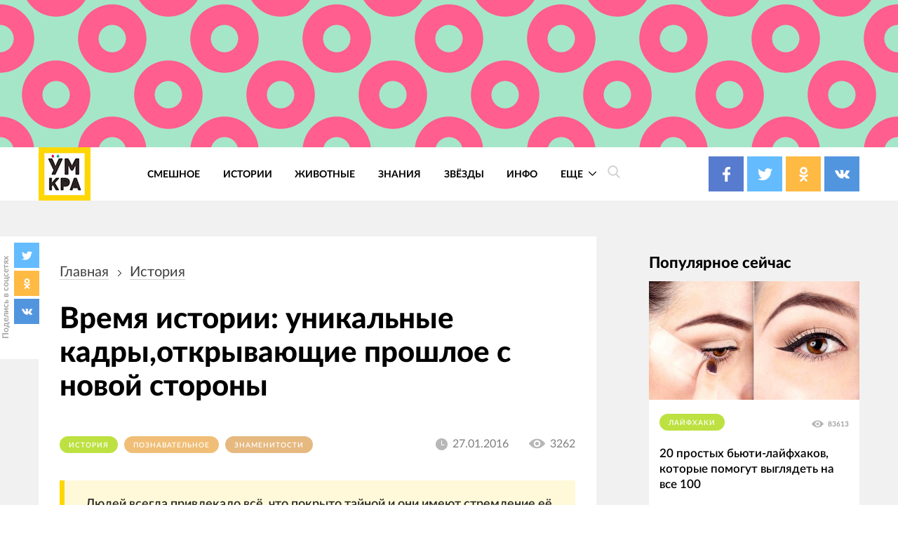

--- FILE ---
content_type: text/html; charset=UTF-8
request_url: https://4tololo.ru/content/11331
body_size: 27577
content:
<!DOCTYPE html>
<html lang="ru" dir="ltr" prefix="content: http://purl.org/rss/1.0/modules/content/  dc: http://purl.org/dc/terms/  foaf: http://xmlns.com/foaf/0.1/  og: http://ogp.me/ns#  rdfs: http://www.w3.org/2000/01/rdf-schema#  schema: http://schema.org/  sioc: http://rdfs.org/sioc/ns#  sioct: http://rdfs.org/sioc/types#  skos: http://www.w3.org/2004/02/skos/core#  xsd: http://www.w3.org/2001/XMLSchema# ">
  <head>
    <meta charset="utf-8" />
<style>/* @see https://github.com/aFarkas/lazysizes#broken-image-symbol */.js img.lazyload:not([src]) { visibility: hidden; }/* @see https://github.com/aFarkas/lazysizes#automatically-setting-the-sizes-attribute */.js img.lazyloaded[data-sizes=auto] { display: block; width: 100%; }</style>
<link rel="canonical" href="https://4tololo.ru/content/11331" />
<link rel="image_src" href="/sites/default/files/field/image/ldorpaenpaekeucuke_0.jpg" />
<meta name="description" content="История интереснее, чем вам кажется." />
<meta name="keywords" content="Исторические кадры, редкие архивные фотографии, исторические события, редкие фото звёзд" />
<meta property="og:site_name" content="Умкра" />
<meta property="og:type" content="article" />
<meta property="og:url" content="https://4tololo.ru/content/11331" />
<meta property="og:title" content="Время истории: уникальные кадры,открывающие прошлое с новой стороны" />
<meta property="og:description" content="История интереснее, чем вам кажется." />
<meta property="og:image" content="https://4tololo.ru/sites/default/files/field/image/ldorpaenpaekeucuke_0.jpg" />
<meta property="og:image" content="https://4tololo.ruредкие архивные фотографии" />
<meta property="og:image" content="https://4tololo.ruисторические события" />
<meta property="og:image" content="https://4tololo.ruредкие фото звёзд&quot; title=&quot;Время истории: уникальные кадры" />
<meta property="og:image" content="https://4tololo.ruоткрывающие прошлое с новой стороны&quot; typeof=&quot;foaf:Image&quot; /&gt;" />
<meta name="Generator" content="Drupal 9 (https://www.drupal.org)" />
<meta name="MobileOptimized" content="width" />
<meta name="HandheldFriendly" content="true" />
<meta name="viewport" content="width=device-width, initial-scale=1.0" />
<link rel="icon" href="/sites/default/files/favicon%20%281%29.svg" type="image/svg+xml" />

    <title>Время истории: уникальные кадры,открывающие прошлое с новой стороны</title>
    <link rel="stylesheet" media="all" href="/sites/default/files/css/css_LNR9ol7GoA-pDCLpBkDksyhtaZmr2e05Jmz-t8-IJnw.css" />
<link rel="stylesheet" media="all" href="/sites/default/files/css/css_QrFXxZcN_Stxg_epnVAfX0O3s43xMgB_hiH7mz8hS0Y.css" />

    
  </head>
  <body class="path-node page-node-type-article">
    
      <div class="dialog-off-canvas-main-canvas" data-off-canvas-main-canvas>
    <div class="site mm-page mm-slideout" id="site">
  <div id="js-nav-main-mobile" style="display: none">
    <div class="nav-mobile">
      <div class="nav-mobile-close" id="js-nav-main-mobile-close">
        <svg class="icon icon-close">
          <use xlink:href="#close"></use>
        </svg>
      </div>
      <div class="nav-mobile__content">
        <div class="nav-mobile__item nav-mobile__item--links">
          <ul class="nav-mobile__links">
            <li class="nav-mobile__links-item"><a href="/tegi/smeshnoe" class="nav-mobile__links-link">Смешное</a></li>
            <li class="nav-mobile__links-item"><a href="/tegi/lyudi" class="nav-mobile__links-link">Люди</a></li>
            <li class="nav-mobile__links-item"><a href="/tegi/dizayn" class="nav-mobile__links-link">Дизайн</a></li>
            <li class="nav-mobile__links-item"><a href="/tegi/video" class="nav-mobile__links-link">Видео</a></li>
            <li class="nav-mobile__links-item"><a href="/tegi/test" class="nav-mobile__links-link">Тесты</a></li>
            <li class="nav-mobile__links-item"><a href="/tegi/zhivotnye" class="nav-mobile__links-link">Животные</a></li>
            <li class="nav-mobile__links-item"><a href="/tegi/istorii" class="nav-mobile__links-link">Истроии</a></li>
            <li class="nav-mobile__links-item"><a href="/tegi/art" class="nav-mobile__links-link">Арт</a></li>
          </ul>
        </div>
        <div class="nav-mobile__item nav-mobile__search">
          <form action="">
            <input type="search" placeholder="Поиск"><button type="submit">
              <svg class="icon icon-search">
                <use xlink:href="#search"></use>
              </svg>
            </button>
          </form>
        </div>
        <div class="nav-mobile__item nav-mobile__socials">
          <span class="label">Подписывайтесь на нас</span>

          <div class="socials socials--compact">
            <a href="https://www.facebook.com/umkra.umkra" target="_blank" class="socials__item socials__item--fb">
									<span class="socials__icon">
										<svg class="icon icon-fb icon-socials">
											<use xlink:href="#fb"></use>
										</svg>
									</span>

            </a>
            <a href="https://twitter.com/umkra_umkra" target="_blank" class="socials__item socials__item--tw">
									<span class="socials__icon">
										<svg class="icon icon-tw icon-socials">
											<use xlink:href="#tw"></use>
										</svg>
									</span>

            </a>
            <a href="https://ok.ru/umkra" target="_blank" class="socials__item socials__item--od">
									<span class="socials__icon">
										<svg class="icon icon-od icon-socials">
											<use xlink:href="#od"></use>
										</svg>
									</span>

            </a>
            <a href="https://vk.com/umkra_umkra" target="_blank" class="socials__item socials__item--vk">
									<span class="socials__icon">
										<svg class="icon icon-vk icon-socials">
											<use xlink:href="#vk"></use>
										</svg>
									</span>

            </a>
          </div>

        </div>
        <div class="nav-mobile__item nav-mobile__flinks">


          <ul class="f-links">
            <li class="f-links__item"><a href="/contacts">Реклама</a></li>
            <li class="f-links__item"><a href="/avtorskie-prava">Авторские права</a></li>
            <li class="f-links__item"><a href="/content/11640">О сайте </a></li>
            <li class="f-links__item"><a href="/user/login">Войти</a></li>
          </ul>

        </div>
      </div>
    </div>
  </div>
      <div class="site-header" >
      <div class="top-image top-image--wide">
        <div class="container">
          <div class="topAdv">

            
            <div class="clearfix text-formatted field field--name-body field--type-text-with-summary field--label-hidden field__item"><!-- Yandex.RTB -->
<script>
<!--//--><![CDATA[// ><!--
window.yaContextCb=window.yaContextCb||[]
//--><!]]>
</script><script src="https://yandex.ru/ads/system/context.js" async=""></script><!-- Yandex.RTB R-A-207456-55 --><div id="yandex_rtb_R-A-207456-55"></div>
<script>
<!--//--><![CDATA[// ><!--
window.yaContextCb.push(()=>{
  Ya.Context.AdvManager.render({
    renderTo: 'yandex_rtb_R-A-207456-55',
    blockId: 'R-A-207456-55'
  })
})
//--><!]]>
</script></div>
      
          </div>
        </div>
      </div>
      <div class="top-panel">
          <div class="container region region-header">
    <div class="top-panel__content">
    <div id="block-ham" class="top-panel__item top-panel__item--ham block block-block-content block-block-content59085778-49cd-47fa-82cd-d75273930a13">
  
    
      
            <div class="clearfix text-formatted field field--name-body field--type-text-with-summary field--label-hidden field__item"><div class="top-panel__ham" id="js-mobile-mobile-trigger">
  <svg class="icon icon-menu"><use xlink:href="#menu"></use></svg></div></div>
      
  </div>
<div id="block-tololo-branding" class="top-panel__item top-panel__item--logo block block-system block-system-branding-block">
  
    
    <div class="logo">
          <a href="/" title="Главная" rel="home" class="site-logo">
        <img src="/sites/default/files/logo_0_0.jpg" alt="Главная" />
      </a>
              </div>
</div>
<div role="navigation" aria-labelledby="block-tololo-main-menu-menu" id="block-tololo-main-menu" class="top-panel__item top-panel__item--nav block block-menu navigation menu--main">
            
  <h2 class="visually-hidden" id="block-tololo-main-menu-menu">Основная навигация</h2>
  

        
    
    
      <nav class="nav-main" id="js-nav-main-desktop">
      <ul class="menu nav-main__menu ul-z">
        
            <li class="nav-main__item">
        
                  <a href="/tegi/smeshnoe" class="nav-main__link" data-drupal-link-system-path="taxonomy/term/143">Смешное</a>
                      </li>
    
            <li class="nav-main__item">
        
                  <a href="/tegi/istorii" class="nav-main__link" data-drupal-link-system-path="taxonomy/term/347">Истории</a>
                      </li>
    
            <li class="nav-main__item">
        
                  <a href="/tegi/zhivotnye" class="nav-main__link" data-drupal-link-system-path="taxonomy/term/115">Животные</a>
                      </li>
    
            <li class="nav-main__item">
        
                  <a href="/tegi/znaniya" class="nav-main__link" data-drupal-link-system-path="taxonomy/term/2282">Знания</a>
                      </li>
    
            <li class="nav-main__item">
        
                  <a href="/tegi/zvyozdy" class="nav-main__link" data-drupal-link-system-path="taxonomy/term/530">Звёзды</a>
                      </li>
    
            <li class="nav-main__item">
        
                  <a href="https://4tololo.ru/tegi/info" title="Информационные материалы" class="nav-main__link">Инфо</a>
                      </li>
    
            <li class="nav-main__item nav-main__item--expanded">
        
                <a href="/" class="nav-main__link is-active">
          Еще
          <span class="nav-main__arrow">
            <svg class="icon icon-back icon-sm icon-down">
              <use xlink:href="#back"></use>
            </svg>
          </span>
        </a>
                              
    
      <div  class="nav-main__more">
      <div class="container">
      <div class="nav-main__close">
        <svg class="icon icon-close icon-sm">
          <use xlink:href="#close"></use>
        </svg>
      </div>
      <ul class="menu ul-v ul-z">
        
            <li class="nav-main__item">
        
                  <a href="/tegi/lyudi" class="nav-main__link" data-drupal-link-system-path="taxonomy/term/1">Люди</a>
                      </li>
    
            <li class="nav-main__item">
        
                  <a href="/tegi/komiksy" class="nav-main__link" data-drupal-link-system-path="taxonomy/term/1937">Комиксы</a>
                      </li>
    
            <li class="nav-main__item">
        
                  <a href="/tegi/test" class="nav-main__link" data-drupal-link-system-path="taxonomy/term/1667">Тесты</a>
                      </li>
    
            <li class="nav-main__item">
        
                  <a href="/tegi/poleznoe" class="nav-main__link" data-drupal-link-system-path="taxonomy/term/1616">Полезное</a>
                      </li>
    
            <li class="nav-main__item">
        
                  <a href="/tegi/dizayn" class="nav-main__link" data-drupal-link-system-path="taxonomy/term/356">Дизайн</a>
                      </li>
    
            <li class="nav-main__item">
        
                  <a href="/tegi/video" class="nav-main__link" data-drupal-link-system-path="taxonomy/term/107">Видео</a>
                      </li>
    
            <li class="nav-main__item">
        
                  <a href="/tegi/art" class="nav-main__link" data-drupal-link-system-path="taxonomy/term/1518">Арт</a>
                      </li>
    
            <li class="nav-main__item">
        
                  <a href="/tegi/tatuirovki" class="nav-main__link" data-drupal-link-system-path="taxonomy/term/1774">Тату</a>
                      </li>
    
            <li class="nav-main__item">
        
                  <a href="/tegi/bezumie" class="nav-main__link" data-drupal-link-system-path="taxonomy/term/1978">Безумие</a>
                      </li>
    
            <li class="nav-main__item">
        
                  <a href="/tegi/poznavatelnoe" class="nav-main__link" data-drupal-link-system-path="taxonomy/term/1594">Познавательное</a>
                      </li>
    
            <li class="nav-main__item">
        
                  <a href="/tegi/gadzhety" class="nav-main__link" data-drupal-link-system-path="taxonomy/term/1016">Гаджеты</a>
                      </li>
    
            <li class="nav-main__item">
        
                  <a href="/tegi/podborka" class="nav-main__link" data-drupal-link-system-path="taxonomy/term/658">Подборка</a>
                      </li>
    
    </ul>
        </div>
    </div>
        </nav>
  
              </li>
    
    </ul>
        </nav>
  



  </div>
<div id="block-searchtrigger" class="block block-block-content block-block-content8597ff4c-83bc-47df-80ad-f064f0ae3a2b">
  
    
      
            <div class="clearfix text-formatted field field--name-body field--type-text-with-summary field--label-hidden field__item"><div class="search">
	<a href="#" class="js-search-form-trigger">
  <svg class="icon icon-search"><use xlink:href="#search"></use></svg></a>
</div></div>
      
  </div>
<div id="block-yandexshare" class="top-panel__item top-panel__item--socials block block-block-content block-block-contentb93ebc04-b403-45c9-8c1a-57eddb19a73c">
  
    
      
            <div class="clearfix text-formatted field field--name-body field--type-text-with-summary field--label-hidden field__item"><div class="socials socials--colored socials--head">
	<a href="https://www.facebook.com/umkra.umkra" target="_blank" class="socials__item socials__item--fb">
		<span class="socials__icon">
  <svg class="icon icon-fb icon-socials"><use xlink:href="#fb"></use></svg></span>
		
	
		
	</a>
	<a href="https://twitter.com/umkra_umkra" target="_blank" class="socials__item socials__item--tw">
		<span class="socials__icon">
  <svg class="icon icon-tw icon-socials"><use xlink:href="#tw"></use></svg></span>
		
		
		
	</a>
	<a href="https://www.ok.ru/umkra" target="_blank" class="socials__item socials__item--od">
		<span class="socials__icon">
  <svg class="icon icon-od icon-socials"><use xlink:href="#od"></use></svg></span>
		
		
		
	</a>
	<a href="https://vk.com/umkra_umkra" target="_blank" class="socials__item socials__item--vk">
		<span class="socials__icon">
  <svg class="icon icon-vk icon-socials"><use xlink:href="#vk"></use></svg></span>
	
		
	</a>
</div></div>
      
  </div>

    </div>
  </div>

      </div>

    </div>
    <div class="site-center" >
    <div class="node-full">
      <div class="floating-share js-floating-share">
        <div class="floating-share__title"><span>Поделись в соцсетях</span></div>
        <div class="floating-share__content">
          <div class="socials socials--compact" id="socials--compact">
            <a href="#" class="socials__item socials__item--tw">
            <span class="socials__icon">
          <svg class="icon icon-tw icon-socials">
            <use xlink:href="#tw"></use>
          </svg>
        </span>
            </a>
            <a href="#" class="socials__item socials__item--od">
            <span class="socials__icon">
          <svg class="icon icon-od icon-socials">
            <use xlink:href="#od"></use>
          </svg>
        </span>
            </a>
            <a href="#" class="socials__item socials__item--vk">
            <span class="socials__icon">
          <svg class="icon icon-vk icon-socials">
            <use xlink:href="#vk"></use>
          </svg>
        </span>
            </a>
          </div>
        </div>
    </div>
          <div class="container">
                  <section class="content_top-wrapper" >
              <div class="region region-content-top">
    <div data-drupal-messages-fallback class="hidden"></div>

  </div>

          </section>
                <div class="page-layout">
          <div class="page-layout__content">
                          
  <div class="region region-content">
    <div class="article article--detailed">
      <div id="block-tololo-breadcrumbs" class="block block-system block-system-breadcrumb-block">
  
    
        <nav class="breadcrumbs" role="navigation" aria-labelledby="system-breadcrumb">
    <h2 id="system-breadcrumb" class="visually-hidden">Строка навигации</h2>
    <ul class="breadcrumbs__ul ">
          <li class="breadcrumbs__item">
                  <a href="/" class="breadcrumbs__link">Главная</a>
          <svg class="icon icon-back icon-next">
            <use xlink:href="#back"></use>
          </svg>
              </li>
          <li class="breadcrumbs__item">
                  <a href="/tegi/istoriya" class="breadcrumbs__link">история</a>
          <svg class="icon icon-back icon-next">
            <use xlink:href="#back"></use>
          </svg>
              </li>
        </ul>
  </nav>

  </div>
<div id="block-tololo-content" class="block block-system block-system-main-block">
  
    
      

<article data-history-node-id="11331" role="article" about="/content/11331" typeof="schema:Article" class="node node--type-article node--promoted node--view-mode-full">
  <div class="article__title">
    <h1><span property="schema:name" class="field field--name-title field--type-string field--label-hidden">Время истории: уникальные кадры,открывающие прошлое с новой стороны</span>
</h1>
  </div>
  <div class="article__meta">
    <div class="article__tags">
    
      <div class="field field--name-field-tags field--type-entity-reference field--label-hidden field__items">
              <div class="field__item"><a href="/tegi/istoriya" property="schema:about" style="background-color: #BDE141;" class="tag tag1" hreflang="ru">история</a></div>
              <div class="field__item"><a href="/tegi/poznavatelnoe" property="schema:about" style="background-color: #F0BE77;" class="tag tag1" hreflang="ru">познавательное</a></div>
              <div class="field__item"><a href="/tegi/znamenitosti" property="schema:about" style="background-color: #E6B980;" class="tag tag1" hreflang="ru">знаменитости</a></div>
          </div>
  

    </div>
    <div class="article__meta-more">
      <div class="article__date date">
        <svg class="icon icon-clock icon-sm">
          <use xlink:href="#clock"></use>
        </svg>
        <span class="date__text">27.01.2016</span></div>
      <div class="article__views views">
        <svg class="icon icon-eye icon-sm">
          <use xlink:href="#eye"></use>
        </svg>
        <span class="views__text">3262</span></div>
    </div>
  </div>



  <div class="node__content article__content">
    <div class="promo-text">

              <div class="promo-text__item promo-text__item--adv promo-text__item--adv111">
          <div class="rekl1" style="display: block;">
              
            <div class="clearfix text-formatted field field--name-body field--type-text-with-summary field--label-hidden field__item"><!-- Yandex.RTB -->
<script>
<!--//--><![CDATA[// ><!--
window.yaContextCb=window.yaContextCb||[]
//--><!]]>
</script><script src="https://yandex.ru/ads/system/context.js" async=""></script><!-- Yandex.RTB R-A-207456-56 --><div id="yandex_rtb_R-A-207456-56"></div>
<script>
<!--//--><![CDATA[// ><!--
window.yaContextCb.push(()=>{
  Ya.Context.AdvManager.render({
    renderTo: 'yandex_rtb_R-A-207456-56',
    blockId: 'R-A-207456-56'
  })
})
//--><!]]>
</script><!--Стики баннер внизу страницы моб. версия--><!-- Yandex.RTB R-A-207456-63 --><script>
<!--//--><![CDATA[// ><!--
window.yaContextCb.push(()=>{
  Ya.Context.AdvManager.render({
    type: 'floorAd',
    blockId: 'R-A-207456-63'
  })
})
//--><!]]>
</script><!--Полноэкранная реклама моб. версия--><!-- Yandex.RTB R-A-207456-64 --><script>
<!--//--><![CDATA[// ><!--
window.yaContextCb.push(()=>{
  Ya.Context.AdvManager.render({
    type: 'fullscreen',
    blockId: 'R-A-207456-64'
  })
})
//--><!]]>
</script></div>
      
          </div>
        </div>
      
      <div class="promo-text__item promo-text__item--text"><blockquote>  	Людей всегда привлекало всё, что покрыто тайной и они имеют стремление её раскрыть.Эти редкие фотографии приобретают такую ценность для каждого смотрящего от того, что при взгляде на них можно прикоснуться к истории, приоткрыть завесу тайны и стать одним из тех, чьему взору представились ранее не известные снимки. Предлагаем вам отправиться в прошлое и попутешествовать по разным уголкам истории, почерпнув для себя много нового и неизведанного. [<a href="/content/11221" target="_blank">Предыдущая часть</a>]</div>
    </div>
    
            <div property="schema:text" class="clearfix text-formatted field field--name-body field--type-text-with-summary field--label-hidden field__item">    <blockquote style="margin: 0px; padding: 0px; border-left-style: inherit; border-left-width: 0px; font-style: italic; border-color: rgb(204, 204, 204); color: rgb(59, 59, 59); font-family: �verdana, sans-serif; font-size: 14px; line-height: 21px;">  	<div>  		 </div>  </blockquote>  <p><a href="/sites/default/files/images/20162701120434.jpg" target="_blank" class="colorbox-load" title="Время истории: уникальные кадры,открывающие прошлое с новой стороны" rel="gallery"><img alt="Исторические кадры, редкие архивные фотографии, исторические события, редкие фото звёзд" title="Время истории: уникальные кадры,открывающие прошлое с новой стороны" class="lazyload" data-src="/sites/default/files/images/20162701120434.jpg?itok=rg0CmYjy" /></a></p>  <p>Первый секретарь ЦК Польской объединённой рабочей партии Владислав Гомулка получает "спонтанный" поцелуй от поклонницы, 1966 год.</p>  <p> </p>  <p><img alt="Исторические кадры, редкие архивные фотографии, исторические события, редкие фото звёзд" title="Время истории: уникальные кадры,открывающие прошлое с новой стороны" class="lazyload" data-src="/sites/default/files/images/20162701115929.jpg?itok=hO8oTxwE" /></p>  <p>Осиротевший мальчик, которого усыновил авиаполк, пишет на бомбах «За маму, за папу!», Вторая мировая, 1940-е.</p>  <p> </p>  <p><a href="/sites/default/files/images/20162701115930.jpg" target="_blank" class="colorbox-load" title="Время истории: уникальные кадры,открывающие прошлое с новой стороны" rel="gallery"><img alt="Исторические кадры, редкие архивные фотографии, исторические события, редкие фото звёзд" title="Время истории: уникальные кадры,открывающие прошлое с новой стороны" class="lazyload" data-src="/sites/default/files/images/20162701115930.jpg?itok=qSpWU_QD" /></a></p>  <p>Маленькая Анна жила с родителями на небольшом острове. Больше на острове никого не было.<br />  	Чаепитие с лучшими друзьями - птенцом ястреба и лангустом.<br />  	National Geographic, 1938 год.</p>  <p> </p>  <p><img alt="Исторические кадры, редкие архивные фотографии, исторические события, редкие фото звёзд" title="Время истории: уникальные кадры,открывающие прошлое с новой стороны" class="lazyload" data-src="/sites/default/files/images/20162701115932.jpg?itok=AU1cT6CT" /></p>  <p>Шлем Карла V, 1540 год.</p>  <p> </p>  <p><img alt="Исторические кадры, редкие архивные фотографии, исторические события, редкие фото звёзд" title="Время истории: уникальные кадры,открывающие прошлое с новой стороны" class="lazyload" data-src="/sites/default/files/images/20162701115932_0.jpg?itok=lNj2wcJS" /></p>  <p>Шахматная фигура из китового уса, Х-ХI век. Ладья. Или слон. Британский музей.</p>  <p> </p>  <p><img alt="Исторические кадры, редкие архивные фотографии, исторические события, редкие фото звёзд" title="Время истории: уникальные кадры,открывающие прошлое с новой стороны" class="lazyload" data-src="/sites/default/files/images/20162701115933.jpg?itok=JBo7MTde" /></p>  <p>"Вода", Джузеппе Арчимбольдо, 1566 год.</p>  <p> </p>  <p><img alt="Исторические кадры, редкие архивные фотографии, исторические события, редкие фото звёзд" title="Время истории: уникальные кадры,открывающие прошлое с новой стороны" class="lazyload" data-src="/sites/default/files/images/20162701115934.jpg?itok=cJtRwlqP" /></p>  <p>Психоделическая униформа стюардесс Braniff, 1960-е.</p>  <p> </p>  <p><img alt="Исторические кадры, редкие архивные фотографии, исторические события, редкие фото звёзд" title="Время истории: уникальные кадры,открывающие прошлое с новой стороны" class="lazyload" data-src="/sites/default/files/images/20162701115934_0.jpg?itok=XrAYRS1M" /></p>  <p>Мужчина спасает ребенка из затопленного здания в Лондоне во время наводнения, 1928 год.</p>  <p> </p>  <p><img alt="Исторические кадры, редкие архивные фотографии, исторические события, редкие фото звёзд" title="Время истории: уникальные кадры,открывающие прошлое с новой стороны" class="lazyload" data-src="/sites/default/files/images/20162701115935.jpg?itok=SC1lOHhr" /></p>  <p>Макака-резус Сэм, поднявшаяся на высоту 88 километров в 1959 году на корабле Little Joe и вернувшаяся на Землю живой.</p>  <p> </p>  <p><a href="/sites/default/files/images/20162701115937.jpg" target="_blank" class="colorbox-load" title="Время истории: уникальные кадры,открывающие прошлое с новой стороны" rel="gallery"><img alt="Исторические кадры, редкие архивные фотографии, исторические события, редкие фото звёзд" title="Время истории: уникальные кадры,открывающие прошлое с новой стороны" class="lazyload" data-src="/sites/default/files/images/20162701115937.jpg?itok=t4dwONn_" /></a></p>  <p>Очередь в первый Макдоналдс, Москва, 1990 год.</p>  <p> </p>  <p><img alt="Исторические кадры, редкие архивные фотографии, исторические события, редкие фото звёзд" title="Время истории: уникальные кадры,открывающие прошлое с новой стороны" class="lazyload" data-src="/sites/default/files/images/20162701115938.jpg?itok=SPA9cp9C" /></p>  <p>Торговец счетами, 1860-е.</p>  <p> </p>  <p><a href="/sites/default/files/images/20162701115939.jpg" target="_blank" class="colorbox-load" title="Время истории: уникальные кадры,открывающие прошлое с новой стороны" rel="gallery"><img alt="Исторические кадры, редкие архивные фотографии, исторические события, редкие фото звёзд" title="Время истории: уникальные кадры,открывающие прошлое с новой стороны" class="lazyload" data-src="/sites/default/files/images/20162701115939.jpg?itok=HaEamNVt" /></a></p>  <p>Шоугерл Розмари Уильямс, Нью-Йорк, 1949 год.<br />  	Фотограф: Стенли Кубрик.</p>  <p> </p>  <p><a href="/sites/default/files/images/20162701115940.jpg" target="_blank" class="colorbox-load" title="Время истории: уникальные кадры,открывающие прошлое с новой стороны" rel="gallery"><img alt="Исторические кадры, редкие архивные фотографии, исторические события, редкие фото звёзд" title="Время истории: уникальные кадры,открывающие прошлое с новой стороны" class="lazyload" data-src="/sites/default/files/images/20162701115940.jpg?itok=vqaGxYm5" /></a></p>  <p>Варшава, 1945 год.</p>  <p> </p>  <p><img alt="Исторические кадры, редкие архивные фотографии, исторические события, редкие фото звёзд" title="Время истории: уникальные кадры,открывающие прошлое с новой стороны" class="lazyload" data-src="/sites/default/files/images/20162701115941.jpg?itok=huEb6quk" /></p>  <p>Ребенок в одежде Ку Клукс Клана встречает добровольцев охраны правопорядка штата Джорджия, 1992 год.</p>  <p> </p>  <p><img alt="Исторические кадры, редкие архивные фотографии, исторические события, редкие фото звёзд" title="Время истории: уникальные кадры,открывающие прошлое с новой стороны" class="lazyload" data-src="/sites/default/files/images/20162701115941_0.jpg?itok=AqhtrRXn" /></p>  <p>Президент Финляндии Урхо Кекконен, 1975 год.</p>  <p> </p>  <p><img alt="Исторические кадры, редкие архивные фотографии, исторические события, редкие фото звёзд" title="Время истории: уникальные кадры,открывающие прошлое с новой стороны" class="lazyload" data-src="/sites/default/files/images/20162701115942.jpg?itok=5fCatjuT" /></p>  <p>Женщины боксируют на крыше, 1938 год.</p>  <p> </p>  <p><img alt="Исторические кадры, редкие архивные фотографии, исторические события, редкие фото звёзд" title="Время истории: уникальные кадры,открывающие прошлое с новой стороны" class="lazyload" data-src="/sites/default/files/images/20162701115943.jpg?itok=IXzWw9FP" /></p>  <p>Благотворительная кухня во время Великой Депрессии в США, принадлежавшая Аль Капоне.</p>  <p> </p>  <p><img alt="Исторические кадры, редкие архивные фотографии, исторические события, редкие фото звёзд" title="Время истории: уникальные кадры,открывающие прошлое с новой стороны" class="lazyload" data-src="/sites/default/files/images/20162701115943_0.jpg?itok=H21ssbDF" /></p>  <p>Два друга детства встречаются во время забастовки. Один из них бастующий, а другой – полицейский. Франция, 1972 год.</p>  <p> </p>  <p><img alt="Исторические кадры, редкие архивные фотографии, исторические события, редкие фото звёзд" title="Время истории: уникальные кадры,открывающие прошлое с новой стороны" class="lazyload" data-src="/sites/default/files/images/20162701115944.jpg?itok=tv1YQP84" /></p>  <p>Сид Вишес, Лондон, 1973 год.</p>  <p> </p>  <p><img alt="Исторические кадры, редкие архивные фотографии, исторические события, редкие фото звёзд" title="Время истории: уникальные кадры,открывающие прошлое с новой стороны" class="lazyload" data-src="/sites/default/files/images/20162701115945.jpg?itok=nLKvhPZY" /></p>  <p>Мерседес Еллинек, девочка, в честь которой был назван автомобиль, 1900-е.</p>  <p> </p>  <p><img alt="Исторические кадры, редкие архивные фотографии, исторические события, редкие фото звёзд" title="Время истории: уникальные кадры,открывающие прошлое с новой стороны" class="lazyload" data-src="/sites/default/files/images/20162701115946.jpg?itok=8ULzdcnl" /></p>  <p>Анатомия коня. Египетский манускрипт XIV в. н.э.</p>  </div>
      

  </div>
  <div class="article__share">
    <div class="caption">Поделиться в соц. сетях</div>
    
    <div id="yandex-share"></div>
  </div>

</article>

  </div>
<div class="modal modal--ghost" id="modal-search">
      <div class="modal__bg js-modal-close"></div>
    <div class="modal__content">
      <form action="/search" method="get" id="views-exposed-form-search-page-1" accept-charset="UTF-8">
  


  <div class="search-form">
    <div class="icon-wrapper icon-wrapper--search">
      <svg class="icon icon-search">
        <use xlink:href="#search"></use>
      </svg>
    </div>
    <div class="js-form-item form-item js-form-type-search-api-autocomplete form-type-search-api-autocomplete js-form-item-search-api-fulltext form-item-search-api-fulltext">
      <label for="edit-search-api-fulltext">Поиск по тексту</label>
        <input placeholder="Поиск" data-drupal-selector="edit-search-api-fulltext" data-search-api-autocomplete-search="search_1" class="form-autocomplete form-text ghost" data-autocomplete-path="/search_api_autocomplete/search_1?display=page_1&amp;&amp;filter=search_api_fulltext" type="text" id="edit-search-api-fulltext" name="search_api_fulltext" value="" size="30" maxlength="128" />

        </div>
<div data-drupal-selector="edit-actions" class="form-actions js-form-wrapper form-wrapper" id="edit-actions"><input data-drupal-selector="edit-submit-search" type="submit" id="edit-submit-search" value="Применить" class="button js-form-submit form-submit ghost" />
</div>

    <div class="icon-wrapper icon-wrapper--close js-modal-close">
      <svg class="icon icon-close">
        <use xlink:href="#close"></use>
      </svg>
    </div>
  </div>




</form>

    </div>
  </div>

    </div>

  </div>

                                      <section class="content_bottom-wrapper" >
                  <div class="region region-content-bottom">
    <div id="block-reklamnyybannersmall" class="block page-layout__item block-block-content block-block-contentaa7255bd-aff6-4664-a03d-de5f1f6400c1">

  
      
            <div class="clearfix text-formatted field field--name-body field--type-text-with-summary field--label-hidden field__item"><!-- Yandex.RTB R-A-207456-60 -->
<div id="yandex_rtb_R-A-207456-60"></div>
<script>
<!--//--><![CDATA[// ><!--
window.yaContextCb.push(()=>{
  Ya.Context.AdvManager.render({
    renderTo: 'yandex_rtb_R-A-207456-60',
    blockId: 'R-A-207456-60'
  })
})
//--><!]]>
</script></div>
      
  </div>
<div id="block-kommentariimnogo" class="comments block page-layout__item block-block-content block-block-contenta23d3530-d8c8-41dd-a83b-4bb537c53ce4">

  
      
            <div class="clearfix text-formatted field field--name-body field--type-text-with-summary field--label-hidden field__item">	<div class="page-layout__title">Комментарии</div>
	<div id="mc-container"></div>
<script type="text/javascript">
<!--//--><![CDATA[// ><!--

cackle_widget = window.cackle_widget || [];
cackle_widget.push({widget: 'Comment', id: 27708});
(function() {
    var mc = document.createElement('script');
    mc.type = 'text/javascript';
    mc.async = true;
    mc.src = ('https:' == document.location.protocol ? 'https' : 'http') + '://cackle.me/widget.js';
    var s = document.getElementsByTagName('script')[0]; s.parentNode.insertBefore(mc, s.nextSibling);
})();

//--><!]]>
</script><a id="mc-link" href="http://cackle.me">Социальные комментарии <b style="color:#4FA3DA">Cackl</b><b style="color:#F65077">e</b></a></div>
      
  </div>
<div id="block-reklamnyybannersmall2" class="page-layout__item block block-block-content block-block-content2052eff1-5336-4e6b-ad01-1f232c8b97c8">

  
      
            <div class="clearfix text-formatted field field--name-body field--type-text-with-summary field--label-hidden field__item"><!-- Yandex.RTB R-A-207456-61 -->
<div id="yandex_rtb_R-A-207456-61"></div>
<script>
<!--//--><![CDATA[// ><!--
window.yaContextCb.push(()=>{
  Ya.Context.AdvManager.render({
    renderTo: 'yandex_rtb_R-A-207456-61',
    blockId: 'R-A-207456-61'
  })
})
//--><!]]>
</script></div>
      
  </div>
<div class="views-element-container block page-layout__item block-views block-views-blockcontent-recent-block-4" id="block-views-block-content-recent-block-4">

      <div class="page-layout__title">Похожие публикации</div>
  
      <div>
<div class="articles-list">
  
    
  
    
      <div class="view-content articles-list__content">
          <div class="articles-list__item  articles-list__item--one-third views-row">


<article data-history-node-id="5241" role="article" about="/content/5241" typeof="schema:Article" class="article--preview article node node--type-article node--promoted node--view-mode-teaser pz">
  <div class="article__img">
  
            <div class="field field--name-field-image field--type-image field--label-hidden field__item">  <a href="/content/5241" hreflang="ru"><img property="schema:image" loading="lazy" src="/sites/default/files/styles/article/public/field/image/01_8_0.jpg?itok=CRAdgW2k" width="600" height="380" alt="Список знаменитых российских артистов-евреев" title="Список знаменитых российских артистов-евреев" class="lazyload image-style-inpaeg-small" data-src="/sites/default/files/styles/inpaeg_small/public/field/image/01_8_0.jpg?itok=ySYgIElK" typeof="foaf:Image" />

</a>
</div>
      
  </div>
  <div class="article__content">
    <div class="article__title">
      <a href="/content/5241" rel="bookmark"><span property="schema:name" class="field field--name-title field--type-string field--label-hidden">Список знаменитых российских артистов-евреев</span>
</a>
    </div>
      <div class="article__meta">
        <div class="article__tags">

          <a href="/tegi/znamenitosti" property="schema:about" style="background-color: #E6B980;" class="tag tag1" hreflang="ru">знаменитости</a>
        </div>
        <div class="article__date date">
          <svg class="icon icon-clock icon-sm">
            <use xlink:href="#clock"></use>
          </svg>
          <span class="date__text">24.04.2014</span></div>
        <div class="article__views views">
          <svg class="icon icon-eye icon-sm">
            <use xlink:href="#eye"></use>
          </svg>
          <span class="views__text">768711</span></div>
      </div>
  </div>
</article>
</div>
    <div class="articles-list__item  articles-list__item--one-third views-row">


<article data-history-node-id="17330" role="article" about="/content/17330" typeof="schema:Article" class="article--preview article node node--type-article node--promoted node--view-mode-teaser pz">
  <div class="article__img">
  
            <div class="field field--name-field-image field--type-image field--label-hidden field__item">  <a href="/content/17330" hreflang="ru"><img property="schema:image" loading="lazy" src="/sites/default/files/styles/article/public/field/image/2914139083_d5ebee7403_o_0.jpg?itok=u8zUmL_b" width="600" height="380" alt="" class="lazyload image-style-inpaeg-small" data-src="/sites/default/files/styles/inpaeg_small/public/field/image/2914139083_d5ebee7403_o_0.jpg?itok=-jd9huug" typeof="foaf:Image" />

</a>
</div>
      
  </div>
  <div class="article__content">
    <div class="article__title">
      <a href="/content/17330" rel="bookmark"><span property="schema:name" class="field field--name-title field--type-string field--label-hidden">8 признаков, по которым иностранцы узнают русских туристов</span>
</a>
    </div>
      <div class="article__meta">
        <div class="article__tags">

          <a href="/tegi/poznavatelnoe" property="schema:about" style="background-color: #F0BE77;" class="tag tag1" hreflang="ru">познавательное</a>
        </div>
        <div class="article__date date">
          <svg class="icon icon-clock icon-sm">
            <use xlink:href="#clock"></use>
          </svg>
          <span class="date__text">18.04.2018</span></div>
        <div class="article__views views">
          <svg class="icon icon-eye icon-sm">
            <use xlink:href="#eye"></use>
          </svg>
          <span class="views__text">389199</span></div>
      </div>
  </div>
</article>
</div>
    <div class="articles-list__item  articles-list__item--one-third views-row">


<article data-history-node-id="4348" role="article" about="/content/4348" typeof="schema:Article" class="article--preview article node node--type-article node--promoted node--view-mode-teaser pz">
  <div class="article__img">
  
            <div class="field field--name-field-image field--type-image field--label-hidden field__item">  <a href="/content/4348" hreflang="ru"><img property="schema:image" loading="lazy" src="/sites/default/files/styles/article/public/field/image/10-krovavyh-manyakov-i-serinyh-ubiic-rossii-4_0.jpg?itok=sk2Y3ifO" width="600" height="380" alt="11 самых кровожадных маньяков и серийных убийц в истории России" title="11 самых кровожадных маньяков и серийных убийц в истории России" class="lazyload image-style-inpaeg-small" data-src="/sites/default/files/styles/inpaeg_small/public/field/image/10-krovavyh-manyakov-i-serinyh-ubiic-rossii-4_0.jpg?itok=DMoIDV76" typeof="foaf:Image" />

</a>
</div>
      
  </div>
  <div class="article__content">
    <div class="article__title">
      <a href="/content/4348" rel="bookmark"><span property="schema:name" class="field field--name-title field--type-string field--label-hidden">11 самых кровожадных маньяков и серийных убийц в истории России</span>
</a>
    </div>
      <div class="article__meta">
        <div class="article__tags">

          <a href="/tegi/strashnoe" property="schema:about" style="background-color: #BDE141;" class="tag tag1" hreflang="ru">страшное</a>
        </div>
        <div class="article__date date">
          <svg class="icon icon-clock icon-sm">
            <use xlink:href="#clock"></use>
          </svg>
          <span class="date__text">02.02.2014</span></div>
        <div class="article__views views">
          <svg class="icon icon-eye icon-sm">
            <use xlink:href="#eye"></use>
          </svg>
          <span class="views__text">336308</span></div>
      </div>
  </div>
</article>
</div>
    <div class="articles-list__item  articles-list__item--one-third views-row">


<article data-history-node-id="17337" role="article" about="/content/17337" typeof="schema:Article" class="article--preview article node node--type-article node--promoted node--view-mode-teaser pz">
  <div class="article__img">
  
            <div class="field field--name-field-image field--type-image field--label-hidden field__item">  <a href="/content/17337" hreflang="ru"><img property="schema:image" loading="lazy" src="/sites/default/files/styles/article/public/field/image/uytyutu78_0.jpg?itok=6he7aLoR" width="600" height="380" alt="" class="lazyload image-style-inpaeg-small" data-src="/sites/default/files/styles/inpaeg_small/public/field/image/uytyutu78_0.jpg?itok=r0TYuqoZ" typeof="foaf:Image" />

</a>
</div>
      
  </div>
  <div class="article__content">
    <div class="article__title">
      <a href="/content/17337" rel="bookmark"><span property="schema:name" class="field field--name-title field--type-string field--label-hidden">25 знаменитостей, которые на самом деле являются родными братьями и сёстрами</span>
</a>
    </div>
      <div class="article__meta">
        <div class="article__tags">

          <a href="/tegi/znamenitosti" property="schema:about" style="background-color: #E6B980;" class="tag tag1" hreflang="ru">знаменитости</a>
        </div>
        <div class="article__date date">
          <svg class="icon icon-clock icon-sm">
            <use xlink:href="#clock"></use>
          </svg>
          <span class="date__text">19.04.2018</span></div>
        <div class="article__views views">
          <svg class="icon icon-eye icon-sm">
            <use xlink:href="#eye"></use>
          </svg>
          <span class="views__text">322122</span></div>
      </div>
  </div>
</article>
</div>
    <div class="articles-list__item  articles-list__item--style-dark articles-list__item--two-third views-row">


<article data-history-node-id="15898" role="article" about="/10-samykh-razvratnykh-zhenschin-v-istorii-ot-chikh-pokhozhdeniy-volosy-vstayut-dybom" typeof="schema:Article" class="article--preview article node node--type-article node--promoted node--view-mode-teaser pz">
  <div class="article__img">
  
            <div class="field field--name-field-image field--type-image field--label-hidden field__item">  <a href="/10-samykh-razvratnykh-zhenschin-v-istorii-ot-chikh-pokhozhdeniy-volosy-vstayut-dybom" hreflang="ru"><img property="schema:image" loading="lazy" src="/sites/default/files/styles/article/public/field/image/zhenshiny_0.jpg?itok=WWqvNHXU" width="529" height="345" alt="" class="lazyload image-style-node-big" data-src="/sites/default/files/styles/node_big/public/field/image/zhenshiny_0.jpg?itok=vmjZ5943" typeof="foaf:Image" />

</a>
</div>
      
  </div>
  <div class="article__content">
    <div class="article__title">
      <a href="/10-samykh-razvratnykh-zhenschin-v-istorii-ot-chikh-pokhozhdeniy-volosy-vstayut-dybom" rel="bookmark"><span property="schema:name" class="field field--name-title field--type-string field--label-hidden">10 самых развратных женщин в истории, от чьих похождений волосы встают дыбом</span>
</a>
    </div>
      <div class="article__meta">
        <div class="article__tags">

          <a href="/tegi/poznavatelnoe" property="schema:about" style="background-color: #F0BE77;" class="tag tag1" hreflang="ru">познавательное</a>
        </div>
        <div class="article__date date">
          <svg class="icon icon-clock icon-sm">
            <use xlink:href="#clock"></use>
          </svg>
          <span class="date__text">09.10.2017</span></div>
        <div class="article__views views">
          <svg class="icon icon-eye icon-sm">
            <use xlink:href="#eye"></use>
          </svg>
          <span class="views__text">310318</span></div>
      </div>
  </div>
</article>
</div>

    </div>
  
          </div>
</div>

  </div>
<div id="block-vidzhetpulse" class="block page-layout__item block-block-content block-block-content8be5e027-b4ee-4e51-99b8-e379e1b484ae">

  
      
            <div class="clearfix text-formatted field field--name-body field--type-text-with-summary field--label-hidden field__item"><!-- Yandex.RTB R-A-207456-62 -->
<div id="yandex_rtb_R-A-207456-62"></div>
<script>
<!--//--><![CDATA[// ><!--
window.yaContextCb.push(()=>{
  Ya.Context.AdvManager.render({
    renderTo: 'yandex_rtb_R-A-207456-62',
    blockId: 'R-A-207456-62'
  })
})
//--><!]]>
</script></div>
      
  </div>
<div class="views-element-container block page-layout__item block-views block-views-blockcontent-recent-block-3" id="block-views-block-content-recent-block-3">

      <div class="page-layout__title">Это интересно</div>
  
      <div>
<div class="articles-list">
  
    
  
    
      <div class="view-content articles-list__content">
          <div class="articles-list__item  articles-list__item--one-third views-row">


<article data-history-node-id="28511" role="article" about="/16-sluchaev-kogda-nevestam-stoilo-dvazhdy-podumat-prezhde-chem-pokupat-svadebnoe-plate" typeof="schema:Article" class="article--preview article node node--type-article node--promoted node--view-mode-teaser pz">
  <div class="article__img">
  
            <div class="field field--name-field-image field--type-image field--label-hidden field__item">  <a href="/16-sluchaev-kogda-nevestam-stoilo-dvazhdy-podumat-prezhde-chem-pokupat-svadebnoe-plate" hreflang="ru"><img property="schema:image" loading="lazy" src="/sites/default/files/styles/article/public/field_image/2026-01/ryrtu.jpg?itok=RyJNhpdj" width="600" height="380" alt="" class="lazyload image-style-inpaeg-small" data-src="/sites/default/files/styles/inpaeg_small/public/field_image/2026-01/ryrtu.jpg?itok=IZk7nGkR" typeof="foaf:Image" />

</a>
</div>
      
  </div>
  <div class="article__content">
    <div class="article__title">
      <a href="/16-sluchaev-kogda-nevestam-stoilo-dvazhdy-podumat-prezhde-chem-pokupat-svadebnoe-plate" rel="bookmark"><span property="schema:name" class="field field--name-title field--type-string field--label-hidden">16 случаев, когда невестам стоило дважды подумать, прежде чем покупать свадебное платье</span>
</a>
    </div>
      <div class="article__meta">
        <div class="article__tags">

          <a href="/tegi/smeshnoe" property="schema:about" style="background-color: #F8B726;" class="tag tag1" hreflang="ru">Смешное</a>
        </div>
        <div class="article__date date">
          <svg class="icon icon-clock icon-sm">
            <use xlink:href="#clock"></use>
          </svg>
          <span class="date__text">12.01.2026</span></div>
        <div class="article__views views">
          <svg class="icon icon-eye icon-sm">
            <use xlink:href="#eye"></use>
          </svg>
          <span class="views__text">341</span></div>
      </div>
  </div>
</article>
</div>
    <div class="articles-list__item  articles-list__item--one-third views-row">


<article data-history-node-id="28508" role="article" about="/stilisty-ikh-nenavidyat-15-modnykh-provalov-na-krasnoy-dorozhke-premii-zolotoy-globus-2026-goda" typeof="schema:Article" class="article--preview article node node--type-article node--promoted node--view-mode-teaser pz">
  <div class="article__img">
  
            <div class="field field--name-field-image field--type-image field--label-hidden field__item">  <a href="/stilisty-ikh-nenavidyat-15-modnykh-provalov-na-krasnoy-dorozhke-premii-zolotoy-globus-2026-goda" hreflang="ru"><img property="schema:image" loading="lazy" src="/sites/default/files/styles/article/public/field_image/2026-01/%D0%B0%D0%B5%D0%BD%D0%BA%D0%B5%D0%B2%D0%BD%D0%B3.jpg?itok=bYgMbMwl" width="600" height="380" alt="" class="lazyload image-style-inpaeg-small" data-src="/sites/default/files/styles/inpaeg_small/public/field_image/2026-01/%D0%B0%D0%B5%D0%BD%D0%BA%D0%B5%D0%B2%D0%BD%D0%B3.jpg?itok=x2_w3-Yz" typeof="foaf:Image" />

</a>
</div>
      
  </div>
  <div class="article__content">
    <div class="article__title">
      <a href="/stilisty-ikh-nenavidyat-15-modnykh-provalov-na-krasnoy-dorozhke-premii-zolotoy-globus-2026-goda" rel="bookmark"><span property="schema:name" class="field field--name-title field--type-string field--label-hidden">Стилисты их ненавидят? 15 модных провалов на красной дорожке премии «Золотой глобус» 2026 года</span>
</a>
    </div>
      <div class="article__meta">
        <div class="article__tags">

          <a href="/tegi/zvyozdy" property="schema:about" style="background-color: #BDE141;" class="tag tag1" hreflang="ru">Звёзды</a>
        </div>
        <div class="article__date date">
          <svg class="icon icon-clock icon-sm">
            <use xlink:href="#clock"></use>
          </svg>
          <span class="date__text">12.01.2026</span></div>
        <div class="article__views views">
          <svg class="icon icon-eye icon-sm">
            <use xlink:href="#eye"></use>
          </svg>
          <span class="views__text">320</span></div>
      </div>
  </div>
</article>
</div>
    <div class="articles-list__item  articles-list__item--one-third views-row">


<article data-history-node-id="28512" role="article" about="/strizhka-poshla-ne-po-planu-18-sluchaev-kogda-volosy-sygrali-protiv-svoikh-vladelcev" typeof="schema:Article" class="article--preview article node node--type-article node--promoted node--view-mode-teaser pz">
  <div class="article__img">
  
            <div class="field field--name-field-image field--type-image field--label-hidden field__item">  <a href="/strizhka-poshla-ne-po-planu-18-sluchaev-kogda-volosy-sygrali-protiv-svoikh-vladelcev" hreflang="ru"><img property="schema:image" loading="lazy" src="/sites/default/files/styles/article/public/field_image/2026-01/uouio.jpg?itok=LVOmYQNf" width="600" height="380" alt="" class="lazyload image-style-inpaeg-small" data-src="/sites/default/files/styles/inpaeg_small/public/field_image/2026-01/uouio.jpg?itok=rtKNpMfa" typeof="foaf:Image" />

</a>
</div>
      
  </div>
  <div class="article__content">
    <div class="article__title">
      <a href="/strizhka-poshla-ne-po-planu-18-sluchaev-kogda-volosy-sygrali-protiv-svoikh-vladelcev" rel="bookmark"><span property="schema:name" class="field field--name-title field--type-string field--label-hidden">Стрижка пошла не по плану: 18 случаев, когда волосы сыграли против своих владельцев</span>
</a>
    </div>
      <div class="article__meta">
        <div class="article__tags">

          <a href="/tegi/provaly" property="schema:about" style="background-color: #BDE141;" class="tag tag1" hreflang="ru">провалы</a>
        </div>
        <div class="article__date date">
          <svg class="icon icon-clock icon-sm">
            <use xlink:href="#clock"></use>
          </svg>
          <span class="date__text">13.01.2026</span></div>
        <div class="article__views views">
          <svg class="icon icon-eye icon-sm">
            <use xlink:href="#eye"></use>
          </svg>
          <span class="views__text">302</span></div>
      </div>
  </div>
</article>
</div>
    <div class="articles-list__item  articles-list__item--one-third views-row">


<article data-history-node-id="28527" role="article" about="/12-zhutkikh-tayn-kotorye-do-sikh-por-ne-dayut-miru-pokoya" typeof="schema:Article" class="article--preview article node node--type-article node--promoted node--view-mode-teaser pz">
  <div class="article__img">
  
            <div class="field field--name-field-image field--type-image field--label-hidden field__item">  <a href="/12-zhutkikh-tayn-kotorye-do-sikh-por-ne-dayut-miru-pokoya" hreflang="ru"><img property="schema:image" loading="lazy" src="/sites/default/files/styles/article/public/field_image/2026-01/%D0%B0%D0%B5%D0%B3%D0%B5%D0%BD%D0%B3.jpg?itok=CzzMZhcg" width="600" height="380" alt="" class="lazyload image-style-inpaeg-small" data-src="/sites/default/files/styles/inpaeg_small/public/field_image/2026-01/%D0%B0%D0%B5%D0%B3%D0%B5%D0%BD%D0%B3.jpg?itok=ROHIp9_f" typeof="foaf:Image" />

</a>
</div>
      
  </div>
  <div class="article__content">
    <div class="article__title">
      <a href="/12-zhutkikh-tayn-kotorye-do-sikh-por-ne-dayut-miru-pokoya" rel="bookmark"><span property="schema:name" class="field field--name-title field--type-string field--label-hidden">12 жутких тайн, которые до сих пор не дают миру покоя</span>
</a>
    </div>
      <div class="article__meta">
        <div class="article__tags">

          <a href="/tegi/istorii" property="schema:about" style="background-color: #A17DFA;" class="tag tag1" hreflang="ru">Истории</a>
        </div>
        <div class="article__date date">
          <svg class="icon icon-clock icon-sm">
            <use xlink:href="#clock"></use>
          </svg>
          <span class="date__text">16.01.2026</span></div>
        <div class="article__views views">
          <svg class="icon icon-eye icon-sm">
            <use xlink:href="#eye"></use>
          </svg>
          <span class="views__text">236</span></div>
      </div>
  </div>
</article>
</div>
    <div class="articles-list__item  articles-list__item--style-dark articles-list__item--two-third views-row">


<article data-history-node-id="28526" role="article" about="/internet-pomogi-16-zagadochnykh-predmetov-kotorye-postavili-lyudey-v-tupik-no-otvet-oni-poluchili" typeof="schema:Article" class="article--preview article node node--type-article node--promoted node--view-mode-teaser pz">
  <div class="article__img">
  
            <div class="field field--name-field-image field--type-image field--label-hidden field__item">  <a href="/internet-pomogi-16-zagadochnykh-predmetov-kotorye-postavili-lyudey-v-tupik-no-otvet-oni-poluchili" hreflang="ru"><img property="schema:image" loading="lazy" src="/sites/default/files/styles/article/public/field_image/2026-01/16-01-2026-987984798729.jpg?itok=CkjEV37d" width="529" height="345" alt="" class="lazyload image-style-node-big" data-src="/sites/default/files/styles/node_big/public/field_image/2026-01/16-01-2026-987984798729.jpg?itok=Kl4Idye-" typeof="foaf:Image" />

</a>
</div>
      
  </div>
  <div class="article__content">
    <div class="article__title">
      <a href="/internet-pomogi-16-zagadochnykh-predmetov-kotorye-postavili-lyudey-v-tupik-no-otvet-oni-poluchili" rel="bookmark"><span property="schema:name" class="field field--name-title field--type-string field--label-hidden">Интернет, помоги: 16 загадочных предметов, которые поставили людей в тупик, но ответ они получили</span>
</a>
    </div>
      <div class="article__meta">
        <div class="article__tags">

          <a href="/tegi/znaniya" property="schema:about" style="background-color: #BDE141;" class="tag tag1" hreflang="ru">Знания</a>
        </div>
        <div class="article__date date">
          <svg class="icon icon-clock icon-sm">
            <use xlink:href="#clock"></use>
          </svg>
          <span class="date__text">16.01.2026</span></div>
        <div class="article__views views">
          <svg class="icon icon-eye icon-sm">
            <use xlink:href="#eye"></use>
          </svg>
          <span class="views__text">188</span></div>
      </div>
  </div>
</article>
</div>

    </div>
  
          </div>
</div>

  </div>

  </div>

              </section>
                      </div>

                        <div class="page-layout__sidebar region region-sidebar">
    <div id="block-reklamnyybanner" class="block sidebar__item block-block-content block-block-content466202f4-0e22-4d54-a38e-b149006666a6">
        
            <div class="clearfix text-formatted field field--name-body field--type-text-with-summary field--label-hidden field__item"><!-- Yandex.RTB R-A-207456-39 -->
<div id="yandex_rtb_R-A-207456-39"></div>
<script>
<!--//--><![CDATA[// ><!--
window.yaContextCb.push(()=>{
  Ya.Context.AdvManager.render({
    renderTo: 'yandex_rtb_R-A-207456-39',
    blockId: 'R-A-207456-39'
  })
})
//--><!]]>
</script></div>
      
  </div>
<div class="views-element-container block sidebar__item block-views block-views-blockcontent-recent-block-2" id="block-views-block-content-recent-block-2">
      <div class="sidebar__title">Популярное сейчас</div>
        <div><div class="articles-list articles-list--popular view view-content-recent view-id-content_recent view-display-id-block_2 js-view-dom-id-654d9321ef6ad565261eb0e00235b67e73e6b6ab2e675f6751a5858abbd5b5c4">
  
    
      
      <div class="view-content">
          <div class="articles-list__item  views-row">

<article data-history-node-id="11857" role="article" about="/content/11857" typeof="schema:Article" class="node article--preview node--type-article node--promoted node--view-mode-teaser-reverse">
  <div class="article__img">
  
            <div class="field field--name-field-image field--type-image field--label-hidden field__item">  <a href="/content/11857" hreflang="ru"><img property="schema:image" loading="lazy" src="/sites/default/files/styles/article/public/field/image/rlopavapgrshgn76578765_0.jpg?itok=pcsqoEPl" width="600" height="380" alt="лайфхаки для девушек, бьюти-лайфхаки, как выглядеть на все сто" title="20 простых бьюти-лайфхаков, которые помогут выглядеть на все 100" class="lazyload image-style-article" data-src="/sites/default/files/styles/article/public/field/image/rlopavapgrshgn76578765_0.jpg?itok=pcsqoEPl" typeof="foaf:Image" />

</a>
</div>
      
  </div>
  <div class="article__content">
      <div class="article__meta">
        <div class="article__tags">
          <a href="/tegi/layfkhaki" property="schema:about" style="background-color: #BDE141;" class="tag tag1" hreflang="ru">лайфхаки</a>
        </div>
        <div class="article__date date">
          <svg class="icon icon-clock icon-sm">
            <use xlink:href="#clock"></use>
          </svg>
          <span class="date__text">24.03.2016</span></div>
        <div class="article__views views">
          <svg class="icon icon-eye icon-sm">
            <use xlink:href="#eye"></use>
          </svg>
          <span class="views__text">83613</span></div>
      </div>
    <div class="article__title">
      <a href="/content/11857" rel="bookmark"><span property="schema:name" class="field field--name-title field--type-string field--label-hidden">20 простых бьюти-лайфхаков, которые помогут выглядеть на все 100</span>
</a>
    </div>
  </div>
</article>
</div>
    <div class="articles-list__item  views-row">

<article data-history-node-id="22097" role="article" about="/content/22097" typeof="schema:Article" class="node article--preview node--type-article node--promoted node--view-mode-teaser-reverse">
  <div class="article__img">
  
            <div class="field field--name-field-image field--type-image field--label-hidden field__item">  <a href="/content/22097" hreflang="ru"><img property="schema:image" loading="lazy" src="/sites/default/files/styles/article/public/field/image/ghio.jpg?itok=DGN7iV3J" width="600" height="380" alt="" class="lazyload image-style-article" data-src="/sites/default/files/styles/article/public/field/image/ghio.jpg?itok=DGN7iV3J" typeof="foaf:Image" />

</a>
</div>
      
  </div>
  <div class="article__content">
      <div class="article__meta">
        <div class="article__tags">
          <a href="/tegi/fakty" property="schema:about" style="background-color: #BDE141;" class="tag tag1" hreflang="ru">факты</a>
        </div>
        <div class="article__date date">
          <svg class="icon icon-clock icon-sm">
            <use xlink:href="#clock"></use>
          </svg>
          <span class="date__text">06.05.2020</span></div>
        <div class="article__views views">
          <svg class="icon icon-eye icon-sm">
            <use xlink:href="#eye"></use>
          </svg>
          <span class="views__text">86877</span></div>
      </div>
    <div class="article__title">
      <a href="/content/22097" rel="bookmark"><span property="schema:name" class="field field--name-title field--type-string field--label-hidden">17 интересных фактов обо всём на свете, которые мгновенно сделают ваш кругозор шире</span>
</a>
    </div>
  </div>
</article>
</div>
    <div class="articles-list__item  views-row">

<article data-history-node-id="8796" role="article" about="/content/8796" typeof="schema:Article" class="node article--preview node--type-article node--promoted node--view-mode-teaser-reverse">
  <div class="article__img">
  
            <div class="field field--name-field-image field--type-image field--label-hidden field__item">  <a href="/content/8796" hreflang="ru"><img property="schema:image" loading="lazy" src="/sites/default/files/styles/article/public/field/image/1gfn6brf4_0.jpg?itok=GBDWWPpk" width="600" height="380" alt="идеи для дачи, дача лайфхаки, хитрости для дачи" title="20 дешевых и простых хитростей, которые должен знать каждый садовод" class="lazyload image-style-article" data-src="/sites/default/files/styles/article/public/field/image/1gfn6brf4_0.jpg?itok=GBDWWPpk" typeof="foaf:Image" />

</a>
</div>
      
  </div>
  <div class="article__content">
      <div class="article__meta">
        <div class="article__tags">
          <a href="/tegi/poleznoe" property="schema:about" style="background-color: #40DB86;" class="tag tag1" hreflang="ru">полезное</a>
        </div>
        <div class="article__date date">
          <svg class="icon icon-clock icon-sm">
            <use xlink:href="#clock"></use>
          </svg>
          <span class="date__text">03.04.2016</span></div>
        <div class="article__views views">
          <svg class="icon icon-eye icon-sm">
            <use xlink:href="#eye"></use>
          </svg>
          <span class="views__text">115639</span></div>
      </div>
    <div class="article__title">
      <a href="/content/8796" rel="bookmark"><span property="schema:name" class="field field--name-title field--type-string field--label-hidden">20 дешевых и простых хитростей, которые должен знать каждый садовод</span>
</a>
    </div>
  </div>
</article>
</div>
    <div class="articles-list__item  views-row">

<article data-history-node-id="4271" role="article" about="/content/4271" typeof="schema:Article" class="node article--preview node--type-article node--promoted node--view-mode-teaser-reverse">
  <div class="article__img">
  
            <div class="field field--name-field-image field--type-image field--label-hidden field__item">  <a href="/content/4271" hreflang="ru"><img property="schema:image" loading="lazy" src="/sites/default/files/styles/article/public/field/image/201426011723327784_0.jpg?itok=6CtvtV8W" width="600" height="380" alt="Как снимался любимый фильм детства &quot;Приключения Электроника&quot;" title="Как снимался любимый фильм детства &quot;Приключения Электроника&quot;" class="lazyload image-style-article" data-src="/sites/default/files/styles/article/public/field/image/201426011723327784_0.jpg?itok=6CtvtV8W" typeof="foaf:Image" />

</a>
</div>
      
  </div>
  <div class="article__content">
      <div class="article__meta">
        <div class="article__tags">
          <a href="/tegi/sssr" property="schema:about" style="background-color: #BDE141;" class="tag tag1" hreflang="ru">СССР</a>
        </div>
        <div class="article__date date">
          <svg class="icon icon-clock icon-sm">
            <use xlink:href="#clock"></use>
          </svg>
          <span class="date__text">26.01.2014</span></div>
        <div class="article__views views">
          <svg class="icon icon-eye icon-sm">
            <use xlink:href="#eye"></use>
          </svg>
          <span class="views__text">93390</span></div>
      </div>
    <div class="article__title">
      <a href="/content/4271" rel="bookmark"><span property="schema:name" class="field field--name-title field--type-string field--label-hidden">На съёмочной площадке фильма &quot;Приключения Электроника&quot;</span>
</a>
    </div>
  </div>
</article>
</div>

    </div>
  
          </div>
</div>

  </div>
<div id="block-reklamnyybanner-3" class="block sidebar__item block-block-content block-block-content0acb46e6-c04f-4fd8-a552-2b605c4964f0">
        
            <div class="clearfix text-formatted field field--name-body field--type-text-with-summary field--label-hidden field__item"><!-- Yandex.RTB R-A-207456-57 -->
<div id="yandex_rtb_R-A-207456-57"></div>
<script>
<!--//--><![CDATA[// ><!--
window.yaContextCb.push(()=>{
  Ya.Context.AdvManager.render({
    renderTo: 'yandex_rtb_R-A-207456-57',
    blockId: 'R-A-207456-57'
  })
})
//--><!]]>
</script></div>
      
  </div>
<div id="block-posledniekommentarii" class="block sidebar__item block-block-content block-block-contente39011f5-fbbf-4c88-a74c-1c4fea930e68">
        
            <div class="clearfix text-formatted field field--name-body field--type-text-with-summary field--label-hidden field__item"><div class="comments comments--last">
<div class="sidebar__title">Последние комментарии</div>
<div id="mc-last"></div>
<script type="text/javascript">
<!--//--><![CDATA[// ><!--

cackle_widget = window.cackle_widget || [];
cackle_widget.push({widget: 'CommentRecent', id: 27708});
(function() {
    var mc = document.createElement('script');
    mc.type = 'text/javascript';
    mc.async = true;
    mc.src = ('https:' == document.location.protocol ? 'https' : 'http') + '://cackle.me/widget.js';
    var s = document.getElementsByTagName('script')[0]; s.parentNode.insertBefore(mc, s.nextSibling);
})();

//--><!]]>
</script></div>
</div>
      
  </div>
<div id="block-reklamnyybanner-2" class="block sidebar__item block-block-content block-block-content4ee4ac42-7121-4665-899d-99ef686414a5">
        
            <div class="clearfix text-formatted field field--name-body field--type-text-with-summary field--label-hidden field__item"><!-- Yandex.RTB R-A-207456-58 -->
<div id="yandex_rtb_R-A-207456-58"></div>
<script>
<!--//--><![CDATA[// ><!--
window.yaContextCb.push(()=>{
  Ya.Context.AdvManager.render({
    renderTo: 'yandex_rtb_R-A-207456-58',
    blockId: 'R-A-207456-58'
  })
})
//--><!]]>
</script></div>
      
  </div>
<div id="block-flippyblock" class="block sidebar__item block-flippy block-flippy-block">
        
  <div class="article article--preview article--nav">
    <a href="/content/11332">
      <div class="article__img">
        <img src="https://4tololo.ru/sites/default/files/field/image/1g6h5rw4_0.jpg" alt="">
      </div>
      <div class="article__content">
        <div class="article__title">12 продуктов, которые мы всё время хранили неправильно</div>
        <span href="#" class="article__nav">
        <span class="article__nav-title">Следующая статья</span>
        <svg class="icon icon-back icon-sm icon-next">
          <use xlink:href="#back"></use>
        </svg>
      </span>
      </div>
    </a>
  </div>
  <div class="article article--preview article--nav">
    <a href="/content/11330">
      <div class="article__img">
        <img src="https://4tololo.ru/sites/default/files/field/image/1ad6h84ae_0.jpg" alt="">
      </div>
      <div class="article__content">
        <div class="article__title">Ученик сантехника слишком поздно осознал, какую ошибк...</div>
        <span href="#" class="article__nav">
      <svg class="icon icon-back icon-sm">
        <use xlink:href="#back"></use>
      </svg>
      <span class="article__nav-title">Предыдущая статья</span>
    </span>
      </div>
    </a>
  </div>


  </div>

  </div>

                  </div>
      </div>
    </div>
  </div>


      <div class="site-footer" >
        <div class="container region region-footer">
    <div class="site-footer__content">
    <div id="block-footerlink" class="site-footer__item site-footer__item--flinks block block-block-content block-block-content1dda991d-828f-4317-855b-02eea3e052ae">
  
    
      
            <div class="clearfix text-formatted field field--name-body field--type-text-with-summary field--label-hidden field__item"><ul class="f-links"><li class="f-links__item"><a href="/contacts">Реклама</a></li>
	<li class="f-links__item"><a href="/avtorskie-prava">Авторские права</a></li>
	<li class="f-links__item"><a href="/content/11640">О сайте </a></li>
	<li class="f-links__item"><a href="/user/login">Войти</a></li>
</ul><div style="text-align: right; margin-top: 10px;">
<!-- Rating@Mail.ru counter -->
<script type="text/javascript">
<!--//--><![CDATA[// ><!--

var _tmr = window._tmr || (window._tmr = []);
_tmr.push({id: "2470745", type: "pageView", start: (new Date()).getTime()});
(function (d, w, id) {
  if (d.getElementById(id)) return;
  var ts = d.createElement("script"); ts.type = "text/javascript"; ts.async = true; ts.id = id;
  ts.src = "https://top-fwz1.mail.ru/js/code.js";
  var f = function () {var s = d.getElementsByTagName("script")[0]; s.parentNode.insertBefore(ts, s);};
  if (w.opera == "[object Opera]") { d.addEventListener("DOMContentLoaded", f, false); } else { f(); }
})(document, window, "topmailru-code");

//--><!]]>
</script><noscript><div>
<img src="https://top-fwz1.mail.ru/counter?id=2470745;js=na" style="border:0;position:absolute;left:-9999px;" alt="Top.Mail.Ru" /></div></noscript>
<!-- //Rating@Mail.ru counter -->

<!-- Rating@Mail.ru logo -->
<a href="https://top.mail.ru/jump?from=2470745">
<img src="https://top-fwz1.mail.ru/counter?id=2470745;t=284;l=1" style="border:0;" height="31" width="38" alt="Top.Mail.Ru" /></a>
<!-- //Rating@Mail.ru logo -->

<!-- Yandex.Metrika informer --> <a href="https://metrika.yandex.ru/stat/?id=12884488&amp;from=informer" target="_blank" rel="nofollow"><img src="https://informer.yandex.ru/informer/12884488/3_1_FFFFFFFF_EFEFEFFF_0_pageviews" style="width:88px; height:31px; border:0;" alt="Яндекс.Метрика" title="Яндекс.Метрика: данные за сегодня (просмотры, визиты и уникальные посетители)" class="ym-advanced-informer" data-cid="12884488" data-lang="ru" /></a> <!-- /Yandex.Metrika informer --> <!-- Yandex.Metrika counter --> <script type="text/javascript">
<!--//--><![CDATA[// ><!--
 (function(m,e,t,r,i,k,a){m[i]=m[i]||function(){(m[i].a=m[i].a||[]).push(arguments)}; m[i].l=1*new Date(); for (var j = 0; j < document.scripts.length; j++) {if (document.scripts[j].src === r) { return; }} k=e.createElement(t),a=e.getElementsByTagName(t)[0],k.async=1,k.src=r,a.parentNode.insertBefore(k,a)}) (window, document, "script", "https://mc.yandex.ru/metrika/tag.js", "ym"); ym(12884488, "init", { clickmap:true, trackLinks:true, accurateTrackBounce:true, webvisor:true }); 
//--><!]]>
</script><noscript><div><img src="https://mc.yandex.ru/watch/12884488" style="position:absolute; left:-9999px;" alt="" /></div></noscript> <!-- /Yandex.Metrika counter -->

</div></div>
      
  </div>
<div id="block-yandexshare-2" class="site-footer__item site-footer__item--socials block block-block-content block-block-contentb93ebc04-b403-45c9-8c1a-57eddb19a73c">
  
      <h2>Подписывайтесь на нас</h2>
    
      
            <div class="clearfix text-formatted field field--name-body field--type-text-with-summary field--label-hidden field__item"><div class="socials socials--colored socials--head">
	<a href="https://www.facebook.com/umkra.umkra" target="_blank" class="socials__item socials__item--fb">
		<span class="socials__icon">
  <svg class="icon icon-fb icon-socials"><use xlink:href="#fb"></use></svg></span>
		
	
		
	</a>
	<a href="https://twitter.com/umkra_umkra" target="_blank" class="socials__item socials__item--tw">
		<span class="socials__icon">
  <svg class="icon icon-tw icon-socials"><use xlink:href="#tw"></use></svg></span>
		
		
		
	</a>
	<a href="https://www.ok.ru/umkra" target="_blank" class="socials__item socials__item--od">
		<span class="socials__icon">
  <svg class="icon icon-od icon-socials"><use xlink:href="#od"></use></svg></span>
		
		
		
	</a>
	<a href="https://vk.com/umkra_umkra" target="_blank" class="socials__item socials__item--vk">
		<span class="socials__icon">
  <svg class="icon icon-vk icon-socials"><use xlink:href="#vk"></use></svg></span>
	
		
	</a>
</div></div>
      
  </div>
<div id="block-kopirayt" class="site-footer__item site-footer__item--copyright block block-block-content block-block-content5c57da7b-9955-49cc-ac68-2622ccebc506">
  
    
      
            <div class="clearfix text-formatted field field--name-body field--type-text-with-summary field--label-hidden field__item"><div class="site-footer__item--copyright">
<div class="logo">
	<a href="/"><img src="/themes/custom/tololo/dist/img/logo.jpg" alt="" /></a>
</div>
<div class="copyright">
© Умкра, 2012 - 2024<br /><a href="/privacy-policy">Политика конфиденциальности</a>
</div>
</div></div>
      
  </div>
<div id="block-googleanalitics" class="block block-block-content block-block-content4fa8e632-61e9-416f-aef2-d974f0614614">
  
    
      
            <div class="clearfix text-formatted field field--name-body field--type-text-with-summary field--label-hidden field__item"><!-- Global site tag (gtag.js) - Google Analytics -->
<script async="" src="https://www.googletagmanager.com/gtag/js?id=UA-29554680-1"></script><script>
<!--//--><![CDATA[// ><!--

  window.dataLayer = window.dataLayer || [];
  function gtag(){dataLayer.push(arguments);}
  gtag('js', new Date());

  gtag('config', 'UA-29554680-1');

//--><!]]>
</script></div>
      
  </div>

    </div>
  </div>

    </div>
  
</div>
<div style="display: none">
  <svg width="0" height="0" style="position:absolute"><symbol viewBox="0 0 240.823 240.823" id="back" xmlns="http://www.w3.org/2000/svg"><path d="M57.633 129.007L165.93 237.268c4.752 4.74 12.451 4.74 17.215 0 4.752-4.74 4.752-12.439 0-17.179l-99.707-99.671 99.695-99.671c4.752-4.74 4.752-12.439 0-17.191-4.752-4.74-12.463-4.74-17.215 0L57.621 111.816c-4.679 4.691-4.679 12.511.012 17.191z"/></symbol><symbol viewBox="0 0 300 300" id="clock" xmlns="http://www.w3.org/2000/svg"><style/><g id="bLayer"><g id="bLayer"><path id="bLayer" class="bshp0" d="M300 150c0 82.84-67.16 150-150 150S.01 232.84.01 150 67.17.01 150.01.01s150 67.16 150 150zm-74.79 18.15c0-5.73-4.64-10.37-10.37-10.37h-54.47V62.25c0-5.73-4.65-10.37-10.37-10.37-5.73 0-10.37 4.65-10.37 10.37v105.9c0 5.73 4.64 10.37 10.37 10.37.22 0 .41-.05.63-.06.21.01.41.06.63.06h63.59c5.73 0 10.37-4.65 10.37-10.37z"/></g></g></symbol><symbol viewBox="0 0 47.971 47.971" id="close" xmlns="http://www.w3.org/2000/svg"><path d="M28.228 23.986L47.092 5.122a2.998 2.998 0 0 0 0-4.242 2.998 2.998 0 0 0-4.242 0L23.986 19.744 5.121.88a2.998 2.998 0 0 0-4.242 0 2.998 2.998 0 0 0 0 4.242l18.865 18.864L.879 42.85a2.998 2.998 0 1 0 4.242 4.241l18.865-18.864L42.85 47.091c.586.586 1.354.879 2.121.879s1.535-.293 2.121-.879a2.998 2.998 0 0 0 0-4.242L28.228 23.986z"/></symbol><symbol viewBox="0 0 489 489" id="eye" xmlns="http://www.w3.org/2000/svg"><style/><g id="dLayer"><path id="dLayer" class="dshp0" d="M485.03 232.93c5.1 6.8 5.1 16.3 0 23.1-62.5 83-147.2 134.1-240.6 134.1s-178.1-51.1-240.6-134.2c-5.1-6.8-5.1-16.3 0-23.1 62.5-83 147.2-134.1 240.6-134.1s178.1 51.1 240.6 134.2zm-138 18.19c3.9-62.1-47.3-113.2-109.3-109.3-51.2 3.2-92.7 44.7-95.9 95.9-3.9 62.1 47.3 113.2 109.3 109.3 51.1-3.3 92.6-44.8 95.9-95.9zm-99 48.51c-33.4 2.1-61-25.4-58.8-58.8 1.7-27.6 24.1-49.9 51.7-51.7 33.4-2.1 61 25.4 58.8 58.8-1.8 27.7-24.2 50-51.7 51.7z"/></g></symbol><symbol viewBox="0 0 96.227 96.227" id="fb" xmlns="http://www.w3.org/2000/svg"><path d="M73.099 15.973l-9.058.004c-7.102 0-8.477 3.375-8.477 8.328v10.921h16.938l-.006 17.106H55.564v43.895H37.897V52.332h-14.77V35.226h14.77V22.612C37.897 7.972 46.84 0 59.9 0l13.2.021-.001 15.952z"/></symbol><symbol viewBox="0 0 26 26" id="insta" xmlns="http://www.w3.org/2000/svg"><path d="M7.547 0C3.39 0 0 3.39 0 7.547v10.906C0 22.61 3.39 26 7.547 26h10.906C22.61 26 26 22.61 26 18.453V7.547C26 3.39 22.61 0 18.453 0zm0 2h10.906A5.53 5.53 0 0 1 24 7.547v10.906A5.53 5.53 0 0 1 18.453 24H7.547A5.53 5.53 0 0 1 2 18.453V7.547A5.53 5.53 0 0 1 7.547 2zM20.5 4a1.5 1.5 0 1 0 0 3 1.5 1.5 0 0 0 0-3zM13 6c-3.855 0-7 3.145-7 7s3.145 7 7 7 7-3.145 7-7-3.145-7-7-7zm0 2c2.773 0 5 2.227 5 5s-2.227 5-5 5-5-2.227-5-5 2.227-5 5-5z"/></symbol><symbol viewBox="0 0 459 459" id="menu" xmlns="http://www.w3.org/2000/svg"><path d="M0 382.5h459v-51H0v51zM0 255h459v-51H0v51zM0 76.5v51h459v-51H0z"/></symbol><symbol viewBox="0 0 95.481 95.481" id="od" xmlns="http://www.w3.org/2000/svg"><path d="M43.041 67.254c-7.402-.772-14.076-2.595-19.79-7.064-.709-.556-1.441-1.092-2.088-1.713-2.501-2.402-2.753-5.153-.774-7.988 1.693-2.426 4.535-3.075 7.489-1.682.572.27 1.117.607 1.639.969 10.649 7.317 25.278 7.519 35.967.329 1.059-.812 2.191-1.474 3.503-1.812 2.551-.655 4.93.282 6.299 2.514 1.564 2.549 1.544 5.037-.383 7.016-2.956 3.034-6.511 5.229-10.461 6.761-3.735 1.448-7.826 2.177-11.875 2.661.611.665.899.992 1.281 1.376 5.498 5.524 11.02 11.025 16.5 16.566 1.867 1.888 2.257 4.229 1.229 6.425-1.124 2.4-3.64 3.979-6.107 3.81-1.563-.108-2.782-.886-3.865-1.977-4.149-4.175-8.376-8.273-12.441-12.527-1.183-1.237-1.752-1.003-2.796.071-4.174 4.297-8.416 8.528-12.683 12.735-1.916 1.889-4.196 2.229-6.418 1.15-2.362-1.145-3.865-3.556-3.749-5.979.08-1.639.886-2.891 2.011-4.014 5.441-5.433 10.867-10.88 16.295-16.322.359-.362.694-.746 1.217-1.305z"/><path d="M47.55 48.329c-13.205-.045-24.033-10.992-23.956-24.218C23.67 10.739 34.505-.037 47.84 0c13.362.036 24.087 10.967 24.02 24.478-.068 13.199-10.971 23.897-24.31 23.851zm12.001-24.186c-.023-6.567-5.253-11.795-11.807-11.801-6.609-.007-11.886 5.316-11.835 11.943.049 6.542 5.324 11.733 11.896 11.709 6.552-.023 11.768-5.285 11.746-11.851z"/></symbol><symbol viewBox="0 0 56.966 56.966" id="search" xmlns="http://www.w3.org/2000/svg"><path d="M55.146 51.887L41.588 37.786A22.926 22.926 0 0 0 46.984 23c0-12.682-10.318-23-23-23s-23 10.318-23 23 10.318 23 23 23c4.761 0 9.298-1.436 13.177-4.162l13.661 14.208c.571.593 1.339.92 2.162.92.779 0 1.518-.297 2.079-.837a3.004 3.004 0 0 0 .083-4.242zM23.984 6c9.374 0 17 7.626 17 17s-7.626 17-17 17-17-7.626-17-17 7.626-17 17-17z"/></symbol><symbol viewBox="0 0 535.5 535.5" id="send" xmlns="http://www.w3.org/2000/svg"><path d="M0 497.25l535.5-229.5L0 38.25v178.5l382.5 51-382.5 51z"/></symbol><symbol viewBox="0 -31 512 512" id="telegram" xmlns="http://www.w3.org/2000/svg"><path d="M123.195 260.738l63.68 159.188 82.902-82.903L411.918 450 512 0 0 213.266zm242.5-131.629L208.98 272.051l-19.52 73.566-36.058-90.164zm0 0"/></symbol><symbol viewBox="0 0 97.637 97.637" id="tw" xmlns="http://www.w3.org/2000/svg"><path d="M97.523 18.526a.482.482 0 0 0-.568-.131 39.055 39.055 0 0 1-9.153 2.776 20.299 20.299 0 0 0 7.143-10.035.484.484 0 0 0-.709-.565 39.147 39.147 0 0 1-12.18 4.701 20.408 20.408 0 0 0-14.644-6.219c-11.204 0-20.318 9.114-20.318 20.317 0 1.355.131 2.697.391 4-15.518-.958-30.028-8.408-39.894-20.509a.484.484 0 0 0-.795.062 20.303 20.303 0 0 0-2.751 10.215 20.3 20.3 0 0 0 7.649 15.896 19.42 19.42 0 0 1-7.089-2.292.483.483 0 0 0-.721.413l-.002.26c0 8.946 5.895 16.801 14.282 19.409a19.514 19.514 0 0 1-6.754-.098.486.486 0 0 0-.553.623A20.314 20.314 0 0 0 28.494 71.39c-6.785 4.971-14.805 7.59-23.279 7.59-1.561 0-3.133-.093-4.673-.274a.492.492 0 0 0-.514.317.485.485 0 0 0 .195.572 56.693 56.693 0 0 0 30.664 8.988c35.625 0 56.913-28.938 56.913-56.914 0-.779-.015-1.554-.046-2.327a40.519 40.519 0 0 0 9.802-10.235.486.486 0 0 0-.033-.581z"/></symbol><symbol viewBox="0 0 345 345" id="update" xmlns="http://www.w3.org/2000/svg"><style/><g id="mLayer"><g id="mLayer"><path id="mLayer" class="mshp0" d="M334.49 37.46c-6.75-1.45-13.4 2.85-14.84 9.6l-9.08 42.39c-28.92-49.34-82.01-80.3-140.19-80.3-89.6 0-162.5 72.9-162.5 162.5 0 6.9 5.6 12.5 12.5 12.5s12.5-5.6 12.5-12.5c0-75.82 61.68-137.5 137.5-137.5 49.43 0 94.51 26.4 118.93 68.44l-41.67-8.93c-6.75-1.45-13.4 2.85-14.84 9.6-1.45 6.75 2.85 13.4 9.6 14.84l71.54 15.33c1.21.26 2.45.34 3.67.23 2.03-.17 4-.84 5.74-1.96 2.78-1.8 4.74-4.63 5.43-7.87l15.33-71.54c1.44-6.75-2.86-13.39-9.61-14.84zm-12.58 117.81c-6.9.23-12.31 6.01-12.08 12.91 1.21 36.71-11.94 71.69-37.04 98.5-25.1 26.81-59.14 42.25-95.84 43.46-1.53.05-3.05.07-4.58.07-47.9 0-92.02-24.88-116.94-65.18l43.45 11.65c6.67 1.79 13.52-2.17 15.31-8.84 1.79-6.67-2.17-13.52-8.84-15.31l-70.66-18.95c-3.2-.86-6.62-.41-9.48 1.25a12.533 12.533 0 0 0-5.83 7.59L.43 293.09c-1.79 6.67 2.17 13.52 8.84 15.31 1.08.29 2.17.43 3.24.43 5.52 0 10.57-3.68 12.07-9.27l10.65-39.72c29.62 46.65 81.19 75.37 137.13 75.37 1.8 0 3.6-.03 5.41-.09 43.38-1.43 83.61-19.67 113.27-51.36 29.66-31.69 45.21-73.03 43.78-116.41-.23-6.9-6.01-12.32-12.91-12.08z"/></g></g></symbol><symbol viewBox="0 0 322 322" id="viber" xmlns="http://www.w3.org/2000/svg"><path d="M275.445 135.123c.387-45.398-38.279-87.016-86.192-92.771-.953-.113-1.991-.285-3.09-.467-2.372-.393-4.825-.797-7.3-.797-9.82 0-12.445 6.898-13.136 11.012-.672 4-.031 7.359 1.902 9.988 3.252 4.422 8.974 5.207 13.57 5.836 1.347.186 2.618.359 3.682.598 43.048 9.619 57.543 24.742 64.627 67.424.173 1.043.251 2.328.334 3.691.309 5.102.953 15.717 12.365 15.717h.001c.95 0 1.971-.082 3.034-.244 10.627-1.615 10.294-11.318 10.134-15.98-.045-1.313-.088-2.555.023-3.381.03-.208.045-.417.046-.626z"/><path d="M176.077 25.688c1.275.092 2.482.18 3.487.334 70.689 10.871 103.198 44.363 112.207 115.605.153 1.211.177 2.688.202 4.252.09 5.566.275 17.145 12.71 17.385l.386.004c3.9 0 7.002-1.176 9.221-3.498 3.871-4.049 3.601-10.064 3.383-14.898-.053-1.186-.104-2.303-.091-3.281.899-72.862-62.171-138.933-134.968-141.39-.302-.01-.59.006-.881.047a6.09 6.09 0 0 1-.862.047c-.726 0-1.619-.063-2.566-.127C177.16.09 175.862 0 174.546 0c-11.593 0-13.797 8.24-14.079 13.152-.65 11.352 10.332 12.151 15.61 12.536zM288.36 233.703a224.924 224.924 0 0 1-4.512-3.508c-7.718-6.211-15.929-11.936-23.87-17.473a1800.92 1800.92 0 0 1-4.938-3.449c-10.172-7.145-19.317-10.617-27.957-10.617-11.637 0-21.783 6.43-30.157 19.109-3.71 5.621-8.211 8.354-13.758 8.354-3.28 0-7.007-.936-11.076-2.783-32.833-14.889-56.278-37.717-69.685-67.85-6.481-14.564-4.38-24.084 7.026-31.832 6.477-4.396 18.533-12.58 17.679-28.252-.967-17.797-40.235-71.346-56.78-77.428-7.005-2.576-14.365-2.6-21.915-.06-19.02 6.394-32.669 17.623-39.475 32.471-6.577 14.347-6.28 31.193.859 48.717 20.638 50.666 49.654 94.84 86.245 131.293 35.816 35.684 79.837 64.914 130.839 86.875 4.597 1.978 9.419 3.057 12.94 3.844 1.2.27 2.236.5 2.991.707.415.113.843.174 1.272.178l.403.002h.002c23.988 0 52.791-21.92 61.637-46.91 7.75-21.882-6.4-32.698-17.77-41.388zM186.687 83.564c-4.107.104-12.654.316-15.653 9.021-1.403 4.068-1.235 7.6.5 10.498 2.546 4.252 7.424 5.555 11.861 6.27 16.091 2.582 24.355 11.48 26.008 28 .768 7.703 5.955 13.082 12.615 13.082h.001c.492 0 .995-.029 1.496-.09 8.01-.953 11.893-6.838 11.542-17.49.128-11.117-5.69-23.738-15.585-33.791-9.929-10.084-21.898-15.763-32.785-15.5z"/></symbol><symbol viewBox="0 0 96.496 96.496" id="vk" xmlns="http://www.w3.org/2000/svg"><path d="M92.499 65.178c-2.873-3.446-6.254-6.387-9.453-9.51-2.886-2.815-3.068-4.448-.748-7.697 2.532-3.546 5.255-6.956 7.81-10.486 2.385-3.299 4.823-6.589 6.078-10.539.796-2.513.092-3.623-2.485-4.063-.444-.077-.903-.081-1.355-.081l-15.289-.018c-1.883-.028-2.924.793-3.59 2.462-.899 2.256-1.826 4.51-2.897 6.687-2.43 4.936-5.144 9.707-8.949 13.747-.839.891-1.767 2.017-3.169 1.553-1.754-.64-2.271-3.53-2.242-4.507l-.015-17.647c-.34-2.521-.899-3.645-3.402-4.135l-15.882.003c-2.12 0-3.183.819-4.315 2.145-.653.766-.85 1.263.492 1.517 2.636.5 4.121 2.206 4.515 4.849.632 4.223.588 8.463.224 12.703-.107 1.238-.32 2.473-.811 3.629-.768 1.817-2.008 2.187-3.637 1.069-1.475-1.012-2.511-2.44-3.525-3.874-3.809-5.382-6.848-11.186-9.326-17.285-.716-1.762-1.951-2.83-3.818-2.859a389.727 389.727 0 0 0-13.762.004c-2.76.052-3.583 1.392-2.459 3.894 4.996 11.113 10.557 21.917 17.816 31.759 3.727 5.051 8.006 9.51 13.534 12.67 6.265 3.582 13.009 4.66 20.112 4.328 3.326-.156 4.325-1.021 4.479-4.336.104-2.268.361-4.523 1.48-6.561 1.098-2 2.761-2.381 4.678-1.137.959.623 1.767 1.416 2.53 2.252 1.872 2.048 3.677 4.158 5.62 6.137 2.437 2.48 5.324 3.945 8.954 3.646l14.052.003c2.264-.148 3.438-2.924 2.138-5.451-.913-1.77-2.111-3.346-3.383-4.871z"/></symbol><symbol viewBox="0 0 512 512" id="whatsapp" xmlns="http://www.w3.org/2000/svg"><path d="M256.064 0h-.128C114.784 0 0 114.816 0 256c0 56 18.048 107.904 48.736 150.048l-31.904 95.104 98.4-31.456C155.712 496.512 204 512 256.064 512 397.216 512 512 397.152 512 256S397.216 0 256.064 0zm148.96 361.504c-6.176 17.44-30.688 31.904-50.24 36.128-13.376 2.848-30.848 5.12-89.664-19.264-75.232-31.168-123.68-107.616-127.456-112.576-3.616-4.96-30.4-40.48-30.4-77.216s18.656-54.624 26.176-62.304c6.176-6.304 16.384-9.184 26.176-9.184 3.168 0 6.016.16 8.576.288 7.52.32 11.296.768 16.256 12.64 6.176 14.88 21.216 51.616 23.008 55.392 1.824 3.776 3.648 8.896 1.088 13.856-2.4 5.12-4.512 7.392-8.288 11.744-3.776 4.352-7.36 7.68-11.136 12.352-3.456 4.064-7.36 8.416-3.008 15.936 4.352 7.36 19.392 31.904 41.536 51.616 28.576 25.44 51.744 33.568 60.032 37.024 6.176 2.56 13.536 1.952 18.048-2.848 5.728-6.176 12.8-16.416 20-26.496 5.12-7.232 11.584-8.128 18.368-5.568 6.912 2.4 43.488 20.48 51.008 24.224 7.52 3.776 12.48 5.568 14.304 8.736 1.792 3.168 1.792 18.048-4.384 35.52z"/></symbol></svg>
</div>

  </div>

    
    <script type="application/json" data-drupal-selector="drupal-settings-json">{"path":{"baseUrl":"\/","scriptPath":null,"pathPrefix":"","currentPath":"node\/11331","currentPathIsAdmin":false,"isFront":false,"currentLanguage":"ru"},"pluralDelimiter":"\u0003","suppressDeprecationErrors":true,"ajaxPageState":{"libraries":"back_to_top\/back_to_top_icon,back_to_top\/back_to_top_js,classy\/base,classy\/messages,classy\/node,colorbox\/default,colorbox_load\/colorbox_load,core\/normalize,extlink\/drupal.extlink,flippy\/drupal.flippy,lazy\/lazy,ng_lightbox\/ng_lightbox,search_api_autocomplete\/search_api_autocomplete,statistics\/drupal.statistics,system\/base,tolcustom\/tolcustom,tololo\/global-styling,tololo\/yandex-share,views\/views.ajax,views\/views.module","theme":"tololo","theme_token":null},"ajaxTrustedUrl":{"\/search":true},"back_to_top":{"back_to_top_button_trigger":100,"back_to_top_prevent_on_mobile":true,"back_to_top_prevent_in_admin":false,"back_to_top_button_type":"image","back_to_top_button_text":"Back to top"},"colorbox":{"opacity":"0.85","current":"{current} \u0438\u0437 {total}","previous":"\u00ab \u041f\u0440\u0435\u0434\u044b\u0434\u0443\u0449\u0438\u0439","next":"\u0421\u043b\u0435\u0434\u0443\u044e\u0449\u0438\u0439 \u00bb","close":"Close","maxWidth":"98%","maxHeight":"98%","fixed":true,"mobiledetect":true,"mobiledevicewidth":"480px"},"lazy":{"lazysizes":{"lazyClass":"lazyload","loadedClass":"lazyloaded","loadingClass":"lazyloading","preloadClass":"lazypreload","errorClass":"lazyerror","autosizesClass":"lazyautosizes","srcAttr":"data-src","srcsetAttr":"data-srcset","sizesAttr":"data-sizes","minSize":40,"customMedia":[],"init":true,"expFactor":1.5,"hFac":0.80000000000000004,"loadMode":2,"loadHidden":true,"ricTimeout":0,"throttleDelay":125,"plugins":[]},"placeholderSrc":"","preferNative":false,"minified":true,"libraryPath":"\/libraries\/lazysizes"},"data":{"extlink":{"extTarget":false,"extTargetNoOverride":false,"extNofollow":false,"extNoreferrer":false,"extFollowNoOverride":false,"extClass":"0","extLabel":"(\u0432\u043d\u0435\u0448\u043d\u044f\u044f \u0441\u0441\u044b\u043b\u043a\u0430)","extImgClass":false,"extSubdomains":false,"extExclude":"","extInclude":"","extCssExclude":"","extCssExplicit":"","extAlert":false,"extAlertText":"\u042d\u0442\u0430 \u0441\u0441\u044b\u043b\u043a\u0430 \u0432\u0435\u0434\u0451\u0442 \u043d\u0430 \u0432\u043d\u0435\u0448\u043d\u0438\u0439 \u0432\u0435\u0431-\u0441\u0430\u0439\u0442. \u041c\u044b \u043d\u0435 \u043d\u0435\u0441\u0451\u043c \u043e\u0442\u0432\u0435\u0442\u0441\u0442\u0432\u0435\u043d\u043d\u043e\u0441\u0442\u0438 \u0437\u0430 \u0435\u0433\u043e \u0441\u043e\u0434\u0435\u0440\u0436\u0430\u043d\u0438\u0435.","mailtoClass":"0","mailtoLabel":"(link sends email)","extUseFontAwesome":false,"extIconPlacement":"append","extFaLinkClasses":"fa fa-external-link","extFaMailtoClasses":"fa fa-envelope-o","whitelistedDomains":["renome-club.ru","renome-club1.ru","renome-club2.ru","animeshka.net","myalfaschool.ru","spb.magicalflower.ru","mrmattress.ru","bankiros.ru","elarus.ru","4tololo.ru","kem.etagi.com","saransk.etagi.com","pansionat-moskva.ru","start.ru","doctorsmm.com","imodern.ru","rastashop.ru","youliker.ru","psychiatry-test.ru","speedy-print.ru","magicalflower.ru","brandmoda.ru","katalogevakuatorov.ru","gmt-club.ru","moyotzyv.com","surgut.etagi.com","anno-danini.com","www.cosmeticru.com","rusmarta.ru","brandmoda.ru","mobifitness.ru","lesdal.kz","meb-ural.ru","ru.hexlet.io","dso-urojay.ru","uvdryb.ru","tetrika-school.ru","xn----7sbbaau0d8ab2c.xn--p1ai","coach-outlets.ru","www.imperiatechno.ru","tutortop.ru","smotreshka.tv","mybox.ru","elyts.ru","mysanta.ru","kandinskyclinic.com","airsoft-rus.ru","762club.ru","sovcombank.ru","beautylife.ru","ap-cosmetics.ru","flomaster.flowers","animeshark.ru","sarapul.makarolls.ru","www.nmosktoday.ru","dedmorozow.com","v-kosmose.com","vodohod.com","chiledren.com","kazan.gorodrabot.ru","vc.ru\/edu\/449939-obuchenie-astrologii-dlya-nachinayushih-30-kursov-ot-luchshih-onlain-shkol-v-rossii","vc.ru\/adv-rating\/1396330-nakrutka-podpischikov-v-instagram-25-luchshih-servisov-nash-reiting-2024","zoopt.ru","nordski.ru","\u0432\u044b\u0432\u043e\u0434-\u0438\u0437-\u0437\u0430\u043f\u043e\u044f.com\/uslugi\/vyvod-iz-zapoya\/vyvod-iz-zapoya-v-staczionare","polza.ru","nuum.ru\/hashtags\/counterstrike","nuum.ru\/clips\/[base64]","daridari.ru\/catalog\/podarochnye-nabory-babushke-na-novyy-god","www.abri-kos.ru\/store\/ovoschi-frukti-zelen-gribi","xiaomiao.ru","www.polkovnik-men.ru\/vyezdnoy-keytering","ekaterinburg.domclick.ru\/stroitelstvo-domov\/homeland-projects","ekaterinburg.domclick.ru\/stroitelstvo-domov\/homeland-projects\/6-x-6","smsc.ru","otello.ru\/hotels\/sochi","otello.ru\/hotels\/sochi\/u-morya-vse-vklyucheno","nasnegohode.msk.ru","avtor24.ru\/kursovaya-rabota","nizhniy-novgorod.rus-buket.ru","brokensun.com\/ru","www.litres.ru\/audiobook\/daniel-kaneman\/dumay-medlenno-reshay-bystro-21636519","brandmoda.ru\/catalog\/bags\/miu-miu\/","brandmoda.ru\/catalog\/bags\/miu-miu\/matelass\/","lzt.market\/","skysmart.ru\/kursy-angliyskogo-yazyka-dlya-detey","free-video-editors.ru\/","free-video-editors.ru\/videomontazh.php","basetop.ru\/10-sajtov-znakomstv-dlya-teh-komu-za-40\/","sovcombank.ru\/cards\/credit-cards","cleacom.ru\/remont-okon\/","russian-credit.ru\/","maldivy.ru\/blog\/domashnie-zhivotnye-na-maldivakh\/","sovcombank.ru\/deposits","francesco.ru\/catalog\/zhenskaya_odezhda\/","vc.ru\/adv-rating\/1820501-gde-kupit-podpischikov-na-yutub-top-10-servisov-kak-zakazat-obshie-sovety","vc.ru\/adv-rating\/1819307-gde-kupit-laiki-na-yutub-top-10-servisov-kak-zakazat-obshie-sovety","kion.ru\/video\/filter\/moviesgenresanime","www.ticketland.ru\/cirki\/","avtopilot1.ru\/category\/ovchina-iz-tselnoi-shkury\/","avtopilot1.ru\/category\/ovchina-iz-kuskov\/","kosmo-dom.ru\/","fedkurs.ru\/biznes-psikhologiya-pp\/","roadguru.ru\/kak-vybrat-pervyj-avtomobil-poshagovyj-gajd-ot-eduarda-lebedeva\/","make-emotions.ru\/vipiska_is_roddoma","mtelkina-advokat.ru\/advokat-po-narkotikam-moskva","mozgva.com\/","hozyain-barin.ru\/category\/muzhskie-sumki\/","hozyain-barin.ru\/category\/zhenskie-sumki\/","hozyain-barin.ru\/category\/ryukzaki\/","nakrutka.io\/","invest7.ru\/rent\/office","vpk.name\/library\/f\/kantor-vyacheslav.html","moscow.mba\/programs\/profession\/online\/direktor-po-marketingu","moscow.mba\/programs\/mini\/online\/sales-director","hoff.ru\/catalog\/tovary_dlya_doma\/kovry\/","isterika.me\/kosmetologija\/karboksiterapija-miracle","vc.ru\/adv-rating\/1926930-nakrutka-podpischikov-v-telegram","spb.etagi.com\/realty\/ipoteka\/","www.sravni.ru\/kredity\/scoring\/","www.rush-analytics.ru\/land\/proverka-pozicij-sajta-v-poiskovyh-sistemah","telega.in\/catalog","ecodpo.ru\/psikhologicheskoe-konsultirovanie-pp\/","media.halvacard.ru\/","mip.institute\/professions\/obshaya-psihologiya\/semejnyj-psiholog","mip.institute\/professions\/psihoterapiya\/psihosomatika-i-telesnaya-psihoterapiya","ruschatgpt.ru","www.rush-agency.ru\/kontekstnaya-reklama\/yandeks-direkt\/","altapress.ru\/finlikbez\/story\/chto-takoe-kredit-nalichnimi-362878","appda.ru\/games\/vzlomannye-igry\/","dz-it.ru\/catalog\/category\/okrashennaya-rezinovaya-kroshka\/","creditor.ru\/vitrina-zakladnykh\/","ostrovok.ru\/hotel\/thailand\/phuket\/mid7602083\/the_vijitt_resort_phuket\/","prompoint.ru\/catalog\/elektrodvigateli\/vzryvozashchishchennye\/","extraguide.ru\/russia\/krasnodar\/sights\/","sovcombank.ru\/credits\/cash","sovcombank.ru\/apply\/business\/credit\/dlya-ooo\/","studinter.ru\/uk\/group6.html","studinter.ru\/text_magistratura_za_granitsey.html","mihaylov.digital\/prodvizhenie-sajta-s-oplatoj-za-lidy\/","gderabota.ru\/","gderabota.ru\/\u0440\u0430\u0437\u043c\u0435\u0441\u0442\u0438\u0442\u044c-\u0432\u0430\u043a\u0430\u043d\u0441\u0438\u044e-\u0431\u0435\u0441\u043f\u043b\u0430\u0442\u043d\u043e","gderabota.ru\/\u043a\u0430\u043b\u0435\u043d\u0434\u0430\u0440\u044c-\u043e\u0442\u043f\u0443\u0441\u043a\u043d\u044b\u0445","phygitlab.com\/services\/semka-muzykalnogo-klipa","elekt-m.ru\/categories\/sgu-migalki","mozgva.com\/calendar","www.banki.ru\/insurance\/order\/auto\/type\/osago\/check\/kbm\/","www.banki.ru\/insurance\/order\/auto\/type\/osago\/","unicruises.com\/water\/volga","unicruises.com\/","trimoti.ru\/","premium.mts.ru\/","anapa.etagi.com\/realty_rent\/","jewish-museum.ru\/","moscowneon.ru\/obyemnye-bukvy","retriv.market\/category\/telegram","flomarket.com\/novosibirsk\/gourmet-basket","vetskoraya-24.ru\/","chistaya-zhizn.ru\/services\/kodirovanie\/","prizyvanet.ru\/dayut-li-otsrochku-ot-armii-posle-kolledzha\/","sovcombank.ru\/apply\/credit\/zajm-bez-otkaza\/","psychiatr.clinic\/","www.detmir.ru\/catalog\/index\/name\/lego_jurassic_world\/","bazacvetov24.ru\/","beee.pro\/","mirzap.ru\/catalog\/zapchasti-renault\/","mirzap.ru\/catalog\/zapchasti-mazda\/","mirzap.ru\/catalog\/zapchasti-honda\/","vipavenue.ru\/brands\/mens\/canali\/","premium-flowers.ru\/","ooopht.ru\/konditerskie-vitriny\/","visa-sc.ru\/","thailand.etagi.com\/realty_out\/doma\/","narcological-clinic.ru\/services\/vyzov-vracha-narkologa-na-dom\/niznij-tagil\/","www.tutoronline.ru\/repetitor-v-samare","bankrotstvo.info\/","www.forward-sport.ru\/","minervasoft.ru\/kms-sistema-upravlenija-znanijami","minervasoft.ru\/kms-baza-znanij-dlja-kompanii","cdek.shopping\/c\/1548\/botinki-dlya-snouborda","2droida.ru\/catalog\/smartfony\/smartfony-honor\/honor-gt","2droida.ru\/catalog\/smartfony\/smartfony-honor\/Honor-400","obi.ru\/otoplenie-doma\/radiatory-otoplenija","keystone-group.ae\/","zaborexpress.ru\/otmotka-vokrug-doma","robuy.gg\/","www.muztorg.ru\/category\/predusiliteli-dlya-bas-gitar","www.muztorg.ru\/category\/bas-gitary","stockmann.ru\/brands\/trussardi\/222-zhenskie-sumki\/","semar.by\/services\/mezhdunarodnaya-ekspress-dostavka\/","turandot-antique.ru\/catalog\/antikvarnaya-mebel\/","www.vbr.ru\/banki\/debetovyekarty\/obsl-besplatno\/","markway.ru\/serm\/","rabota1000.ru\/nijni-novgorod","\u043a\u043e\u0440\u043e\u043b\u044c\u0433\u043e\u0432\u043e\u0440\u0438\u0442.\u0440\u0444\/","sovcombank.ru\/apply\/nakopitelnye-scheta\/","unisky.aero\/","fabrikamaek.ru\/catalog\/suits","skupka-prodaja.ru\/","skoggy.ru\/catalog\/garazh-dlya-skutera","alleva.shop\/product-category\/sukhie-korma-dlya-sobak\/","www.vbr.ru\/mfo\/zaimy\/na-karty-tinkoff\/","proquant.ru\/","eurocredit.ru\/vklady\/na-mesyats\/","lpmotor.ru\/Besplatnyj-Konstruktor-Sajta","rabota1000.ru\/chelyabinsk","workspay.ru\/workcat\/diplomnye-raboty\/analiz-hozyajstvennoj-deyatelnosti\/","workspay.ru\/workcat\/diplomnye-raboty\/yurisprudentsiya\/","tokiobuy.ru\/","okko.tv\/serial\/seks-do-i-posle"]}},"search_api_autocomplete":{"search_1":{"selector":".form-submit","delay":200,"auto_submit":true}},"statistics":{"data":{"nid":"11331"},"url":"\/core\/modules\/statistics\/statistics.php"},"views":{"ajax_path":"\/views\/ajax","ajaxViews":{"views_dom_id:654d9321ef6ad565261eb0e00235b67e73e6b6ab2e675f6751a5858abbd5b5c4":{"view_name":"content_recent","view_display_id":"block_2","view_args":"","view_path":"\/taxonomy\/term\/2092","view_base_path":null,"view_dom_id":"654d9321ef6ad565261eb0e00235b67e73e6b6ab2e675f6751a5858abbd5b5c4","pager_element":0},"views_dom_id:031ea5dd3521de82d4080bbcf72112555f2a36b3933be4a2c0756f90d013db38":{"view_name":"content_recent","view_display_id":"block_3","view_args":"","view_path":"\/node\/8325","view_base_path":null,"view_dom_id":"031ea5dd3521de82d4080bbcf72112555f2a36b3933be4a2c0756f90d013db38","pager_element":0},"views_dom_id:21291c3079cfba392e89a20eedc1c0222dc86578b571f7300e6285d849e9d737":{"view_name":"content_recent","view_display_id":"block_4","view_args":"245,1594,531","view_path":"\/node\/11331","view_base_path":null,"view_dom_id":"21291c3079cfba392e89a20eedc1c0222dc86578b571f7300e6285d849e9d737","pager_element":0}}},"user":{"uid":0,"permissionsHash":"ce48754b2ec387aa949efe49b979a8bdd028ab5906efa56f0bcbb693d09cc6b4"}}</script>
<script src="/sites/default/files/js/js_KP_OEyjnXQznaxnuSKCtsl8WdexvHocyOoKfq8MEalQ.js"></script>
<script src="https://yastatic.net/es5-shims/0.0.2/es5-shims.min.js"></script>
<script src="https://yastatic.net/share2/share.js"></script>
<script src="/sites/default/files/js/js_Wv32G7dA35ebP6KbKjR4ekKIGH6xvoPfZ04yzDfAhtg.js"></script>

    <div class="progress-bar"></div>
  </body>
</html>
